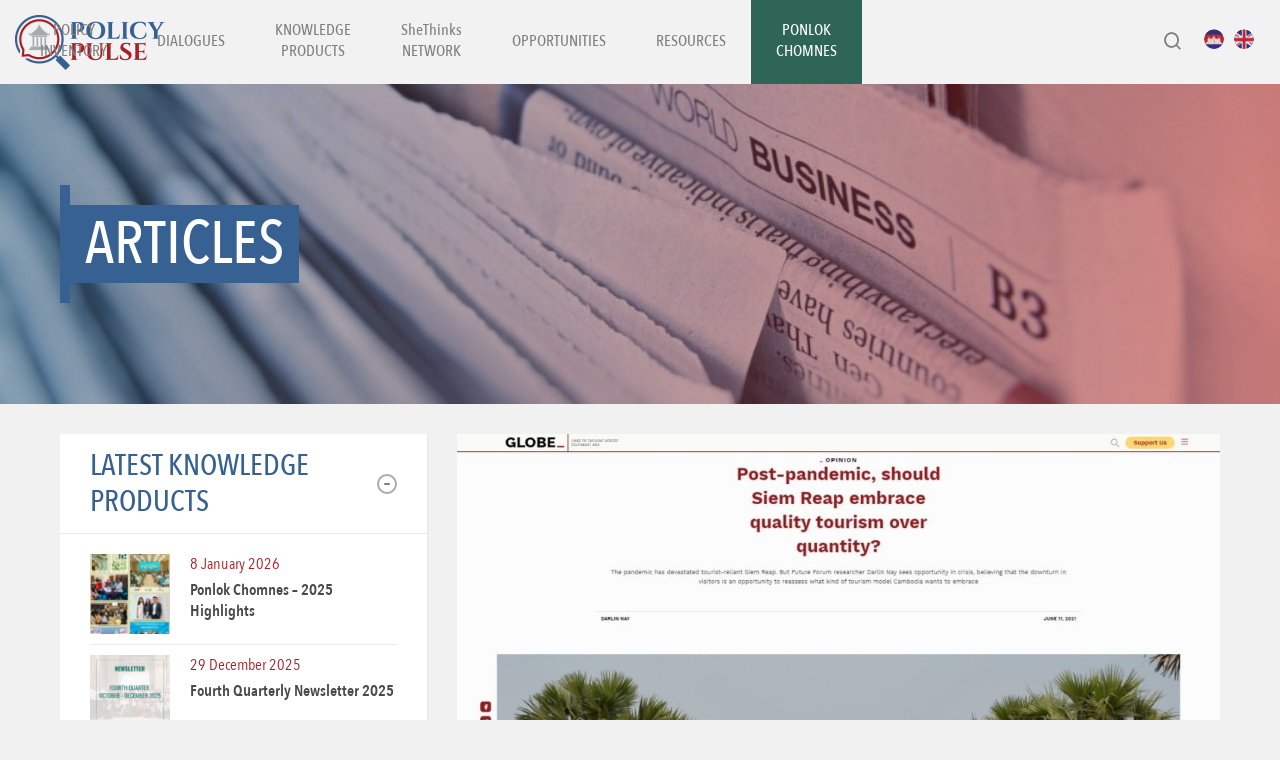

--- FILE ---
content_type: text/html; charset=UTF-8
request_url: https://policypulse.org/publications/articles/post-pandemic-should-siem-reap-embrace-quality-tourism-over-quantity/
body_size: 14155
content:
<!doctype html>
<html lang="en-US">
<head>
	<meta charset="UTF-8">
	<meta name="viewport" content="width=device-width, initial-scale=1, shrink-to-fit=no">
	<link rel="profile" href="https://gmpg.org/xfn/11">

	<meta name='robots' content='index, follow, max-image-preview:large, max-snippet:-1, max-video-preview:-1' />
	<style>img:is([sizes="auto" i], [sizes^="auto," i]) { contain-intrinsic-size: 3000px 1500px }</style>
	<link rel="alternate" hreflang="km" href="https://policypulse.org/kh/publications/%e1%9e%a2%e1%9e%8f%e1%9f%92%e1%9e%90%e1%9e%94%e1%9e%91/%e1%9e%93%e1%9f%85%e1%9e%80%e1%9f%92%e1%9e%9a%e1%9f%84%e1%9e%99%e1%9e%80%e1%9e%b6%e1%9e%9a%e1%9e%9a%e1%9e%b6%e1%9e%8f%e1%9e%8f%e1%9f%92%e1%9e%94%e1%9e%b6%e1%9e%8f%e1%9e%87%e1%9f%86%e1%9e%84%e1%9e%ba/" />
<link rel="alternate" hreflang="en" href="https://policypulse.org/publications/articles/post-pandemic-should-siem-reap-embrace-quality-tourism-over-quantity/" />
<link rel="alternate" hreflang="x-default" href="https://policypulse.org/publications/articles/post-pandemic-should-siem-reap-embrace-quality-tourism-over-quantity/" />

	<!-- This site is optimized with the Yoast SEO plugin v24.7 - https://yoast.com/wordpress/plugins/seo/ -->
	<title>Post-pandemic, should Siem Reap embrace quality tourism over quantity? | Policy Pulse</title>
	<link rel="canonical" href="https://policypulse.org/publications/articles/post-pandemic-should-siem-reap-embrace-quality-tourism-over-quantity/" />
	<meta property="og:locale" content="en_US" />
	<meta property="og:type" content="article" />
	<meta property="og:title" content="Post-pandemic, should Siem Reap embrace quality tourism over quantity? | Policy Pulse" />
	<meta property="og:description" content="Post-pandemic, should Siem Reap embrace quality tourism over quantity? &#8211; Op-ed article by Future Forum researcher Darlin Nay. “The pandemic has devastated tourist-reliant Siem Reap. But Future Forum researcher Darlin Nay sees opportunity in crisis, believing that the downturn in visitors is an opportunity to reassess what kind of tourism model Cambodia wants to embrace” [&hellip;]" />
	<meta property="og:url" content="https://policypulse.org/publications/articles/post-pandemic-should-siem-reap-embrace-quality-tourism-over-quantity/" />
	<meta property="og:site_name" content="Policy Pulse" />
	<meta property="og:image" content="https://policypulse.org/wp-content/uploads/2021/09/Post-pandemic-should-Siem-Reap-embrace-quality-tourism-over-quantity.jpg" />
	<meta property="og:image:width" content="1145" />
	<meta property="og:image:height" content="911" />
	<meta property="og:image:type" content="image/jpeg" />
	<meta name="twitter:card" content="summary_large_image" />
	<meta name="twitter:label1" content="Est. reading time" />
	<meta name="twitter:data1" content="1 minute" />
	<script type="application/ld+json" class="yoast-schema-graph">{"@context":"https://schema.org","@graph":[{"@type":"WebPage","@id":"https://policypulse.org/publications/articles/post-pandemic-should-siem-reap-embrace-quality-tourism-over-quantity/","url":"https://policypulse.org/publications/articles/post-pandemic-should-siem-reap-embrace-quality-tourism-over-quantity/","name":"Post-pandemic, should Siem Reap embrace quality tourism over quantity? | Policy Pulse","isPartOf":{"@id":"https://policypulse.org/#website"},"primaryImageOfPage":{"@id":"https://policypulse.org/publications/articles/post-pandemic-should-siem-reap-embrace-quality-tourism-over-quantity/#primaryimage"},"image":{"@id":"https://policypulse.org/publications/articles/post-pandemic-should-siem-reap-embrace-quality-tourism-over-quantity/#primaryimage"},"thumbnailUrl":"https://policypulse.org/wp-content/uploads/2021/09/Post-pandemic-should-Siem-Reap-embrace-quality-tourism-over-quantity.jpg","datePublished":"2021-09-13T10:42:39+00:00","breadcrumb":{"@id":"https://policypulse.org/publications/articles/post-pandemic-should-siem-reap-embrace-quality-tourism-over-quantity/#breadcrumb"},"inLanguage":"en-US","potentialAction":[{"@type":"ReadAction","target":["https://policypulse.org/publications/articles/post-pandemic-should-siem-reap-embrace-quality-tourism-over-quantity/"]}]},{"@type":"ImageObject","inLanguage":"en-US","@id":"https://policypulse.org/publications/articles/post-pandemic-should-siem-reap-embrace-quality-tourism-over-quantity/#primaryimage","url":"https://policypulse.org/wp-content/uploads/2021/09/Post-pandemic-should-Siem-Reap-embrace-quality-tourism-over-quantity.jpg","contentUrl":"https://policypulse.org/wp-content/uploads/2021/09/Post-pandemic-should-Siem-Reap-embrace-quality-tourism-over-quantity.jpg","width":1145,"height":911},{"@type":"BreadcrumbList","@id":"https://policypulse.org/publications/articles/post-pandemic-should-siem-reap-embrace-quality-tourism-over-quantity/#breadcrumb","itemListElement":[{"@type":"ListItem","position":1,"name":"Home","item":"https://policypulse.org/"},{"@type":"ListItem","position":2,"name":"Post-pandemic, should Siem Reap embrace quality tourism over quantity?"}]},{"@type":"WebSite","@id":"https://policypulse.org/#website","url":"https://policypulse.org/","name":"Policy Pulse","description":"Policy for everyone","publisher":{"@id":"https://policypulse.org/#organization"},"potentialAction":[{"@type":"SearchAction","target":{"@type":"EntryPoint","urlTemplate":"https://policypulse.org/?s={search_term_string}"},"query-input":{"@type":"PropertyValueSpecification","valueRequired":true,"valueName":"search_term_string"}}],"inLanguage":"en-US"},{"@type":"Organization","@id":"https://policypulse.org/#organization","name":"Policy Pulse","url":"https://policypulse.org/","logo":{"@type":"ImageObject","inLanguage":"en-US","@id":"https://policypulse.org/#/schema/logo/image/","url":"https://policypulse.org/wp-content/uploads/2019/07/logo-e1563940641104.png","contentUrl":"https://policypulse.org/wp-content/uploads/2019/07/logo-e1563940641104.png","width":300,"height":110,"caption":"Policy Pulse"},"image":{"@id":"https://policypulse.org/#/schema/logo/image/"}}]}</script>
	<!-- / Yoast SEO plugin. -->


<link rel='dns-prefetch' href='//code.jquery.com' />
<link rel='dns-prefetch' href='//cdnjs.cloudflare.com' />
<link rel='dns-prefetch' href='//stackpath.bootstrapcdn.com' />
<link rel='dns-prefetch' href='//cdn.jsdelivr.net' />
<link rel="alternate" type="application/rss+xml" title="Policy Pulse &raquo; Feed" href="https://policypulse.org/feed/" />

<style id='wp-emoji-styles-inline-css' type='text/css'>

	img.wp-smiley, img.emoji {
		display: inline !important;
		border: none !important;
		box-shadow: none !important;
		height: 1em !important;
		width: 1em !important;
		margin: 0 0.07em !important;
		vertical-align: -0.1em !important;
		background: none !important;
		padding: 0 !important;
	}
</style>
<link rel='stylesheet' id='wp-block-library-css' href='https://policypulse.org/wp-includes/css/dist/block-library/style.min.css?ver=6.7.4' type='text/css' media='all' />
<style id='classic-theme-styles-inline-css' type='text/css'>
/*! This file is auto-generated */
.wp-block-button__link{color:#fff;background-color:#32373c;border-radius:9999px;box-shadow:none;text-decoration:none;padding:calc(.667em + 2px) calc(1.333em + 2px);font-size:1.125em}.wp-block-file__button{background:#32373c;color:#fff;text-decoration:none}
</style>
<style id='global-styles-inline-css' type='text/css'>
:root{--wp--preset--aspect-ratio--square: 1;--wp--preset--aspect-ratio--4-3: 4/3;--wp--preset--aspect-ratio--3-4: 3/4;--wp--preset--aspect-ratio--3-2: 3/2;--wp--preset--aspect-ratio--2-3: 2/3;--wp--preset--aspect-ratio--16-9: 16/9;--wp--preset--aspect-ratio--9-16: 9/16;--wp--preset--color--black: #000000;--wp--preset--color--cyan-bluish-gray: #abb8c3;--wp--preset--color--white: #ffffff;--wp--preset--color--pale-pink: #f78da7;--wp--preset--color--vivid-red: #cf2e2e;--wp--preset--color--luminous-vivid-orange: #ff6900;--wp--preset--color--luminous-vivid-amber: #fcb900;--wp--preset--color--light-green-cyan: #7bdcb5;--wp--preset--color--vivid-green-cyan: #00d084;--wp--preset--color--pale-cyan-blue: #8ed1fc;--wp--preset--color--vivid-cyan-blue: #0693e3;--wp--preset--color--vivid-purple: #9b51e0;--wp--preset--gradient--vivid-cyan-blue-to-vivid-purple: linear-gradient(135deg,rgba(6,147,227,1) 0%,rgb(155,81,224) 100%);--wp--preset--gradient--light-green-cyan-to-vivid-green-cyan: linear-gradient(135deg,rgb(122,220,180) 0%,rgb(0,208,130) 100%);--wp--preset--gradient--luminous-vivid-amber-to-luminous-vivid-orange: linear-gradient(135deg,rgba(252,185,0,1) 0%,rgba(255,105,0,1) 100%);--wp--preset--gradient--luminous-vivid-orange-to-vivid-red: linear-gradient(135deg,rgba(255,105,0,1) 0%,rgb(207,46,46) 100%);--wp--preset--gradient--very-light-gray-to-cyan-bluish-gray: linear-gradient(135deg,rgb(238,238,238) 0%,rgb(169,184,195) 100%);--wp--preset--gradient--cool-to-warm-spectrum: linear-gradient(135deg,rgb(74,234,220) 0%,rgb(151,120,209) 20%,rgb(207,42,186) 40%,rgb(238,44,130) 60%,rgb(251,105,98) 80%,rgb(254,248,76) 100%);--wp--preset--gradient--blush-light-purple: linear-gradient(135deg,rgb(255,206,236) 0%,rgb(152,150,240) 100%);--wp--preset--gradient--blush-bordeaux: linear-gradient(135deg,rgb(254,205,165) 0%,rgb(254,45,45) 50%,rgb(107,0,62) 100%);--wp--preset--gradient--luminous-dusk: linear-gradient(135deg,rgb(255,203,112) 0%,rgb(199,81,192) 50%,rgb(65,88,208) 100%);--wp--preset--gradient--pale-ocean: linear-gradient(135deg,rgb(255,245,203) 0%,rgb(182,227,212) 50%,rgb(51,167,181) 100%);--wp--preset--gradient--electric-grass: linear-gradient(135deg,rgb(202,248,128) 0%,rgb(113,206,126) 100%);--wp--preset--gradient--midnight: linear-gradient(135deg,rgb(2,3,129) 0%,rgb(40,116,252) 100%);--wp--preset--font-size--small: 13px;--wp--preset--font-size--medium: 20px;--wp--preset--font-size--large: 36px;--wp--preset--font-size--x-large: 42px;--wp--preset--spacing--20: 0.44rem;--wp--preset--spacing--30: 0.67rem;--wp--preset--spacing--40: 1rem;--wp--preset--spacing--50: 1.5rem;--wp--preset--spacing--60: 2.25rem;--wp--preset--spacing--70: 3.38rem;--wp--preset--spacing--80: 5.06rem;--wp--preset--shadow--natural: 6px 6px 9px rgba(0, 0, 0, 0.2);--wp--preset--shadow--deep: 12px 12px 50px rgba(0, 0, 0, 0.4);--wp--preset--shadow--sharp: 6px 6px 0px rgba(0, 0, 0, 0.2);--wp--preset--shadow--outlined: 6px 6px 0px -3px rgba(255, 255, 255, 1), 6px 6px rgba(0, 0, 0, 1);--wp--preset--shadow--crisp: 6px 6px 0px rgba(0, 0, 0, 1);}:where(.is-layout-flex){gap: 0.5em;}:where(.is-layout-grid){gap: 0.5em;}body .is-layout-flex{display: flex;}.is-layout-flex{flex-wrap: wrap;align-items: center;}.is-layout-flex > :is(*, div){margin: 0;}body .is-layout-grid{display: grid;}.is-layout-grid > :is(*, div){margin: 0;}:where(.wp-block-columns.is-layout-flex){gap: 2em;}:where(.wp-block-columns.is-layout-grid){gap: 2em;}:where(.wp-block-post-template.is-layout-flex){gap: 1.25em;}:where(.wp-block-post-template.is-layout-grid){gap: 1.25em;}.has-black-color{color: var(--wp--preset--color--black) !important;}.has-cyan-bluish-gray-color{color: var(--wp--preset--color--cyan-bluish-gray) !important;}.has-white-color{color: var(--wp--preset--color--white) !important;}.has-pale-pink-color{color: var(--wp--preset--color--pale-pink) !important;}.has-vivid-red-color{color: var(--wp--preset--color--vivid-red) !important;}.has-luminous-vivid-orange-color{color: var(--wp--preset--color--luminous-vivid-orange) !important;}.has-luminous-vivid-amber-color{color: var(--wp--preset--color--luminous-vivid-amber) !important;}.has-light-green-cyan-color{color: var(--wp--preset--color--light-green-cyan) !important;}.has-vivid-green-cyan-color{color: var(--wp--preset--color--vivid-green-cyan) !important;}.has-pale-cyan-blue-color{color: var(--wp--preset--color--pale-cyan-blue) !important;}.has-vivid-cyan-blue-color{color: var(--wp--preset--color--vivid-cyan-blue) !important;}.has-vivid-purple-color{color: var(--wp--preset--color--vivid-purple) !important;}.has-black-background-color{background-color: var(--wp--preset--color--black) !important;}.has-cyan-bluish-gray-background-color{background-color: var(--wp--preset--color--cyan-bluish-gray) !important;}.has-white-background-color{background-color: var(--wp--preset--color--white) !important;}.has-pale-pink-background-color{background-color: var(--wp--preset--color--pale-pink) !important;}.has-vivid-red-background-color{background-color: var(--wp--preset--color--vivid-red) !important;}.has-luminous-vivid-orange-background-color{background-color: var(--wp--preset--color--luminous-vivid-orange) !important;}.has-luminous-vivid-amber-background-color{background-color: var(--wp--preset--color--luminous-vivid-amber) !important;}.has-light-green-cyan-background-color{background-color: var(--wp--preset--color--light-green-cyan) !important;}.has-vivid-green-cyan-background-color{background-color: var(--wp--preset--color--vivid-green-cyan) !important;}.has-pale-cyan-blue-background-color{background-color: var(--wp--preset--color--pale-cyan-blue) !important;}.has-vivid-cyan-blue-background-color{background-color: var(--wp--preset--color--vivid-cyan-blue) !important;}.has-vivid-purple-background-color{background-color: var(--wp--preset--color--vivid-purple) !important;}.has-black-border-color{border-color: var(--wp--preset--color--black) !important;}.has-cyan-bluish-gray-border-color{border-color: var(--wp--preset--color--cyan-bluish-gray) !important;}.has-white-border-color{border-color: var(--wp--preset--color--white) !important;}.has-pale-pink-border-color{border-color: var(--wp--preset--color--pale-pink) !important;}.has-vivid-red-border-color{border-color: var(--wp--preset--color--vivid-red) !important;}.has-luminous-vivid-orange-border-color{border-color: var(--wp--preset--color--luminous-vivid-orange) !important;}.has-luminous-vivid-amber-border-color{border-color: var(--wp--preset--color--luminous-vivid-amber) !important;}.has-light-green-cyan-border-color{border-color: var(--wp--preset--color--light-green-cyan) !important;}.has-vivid-green-cyan-border-color{border-color: var(--wp--preset--color--vivid-green-cyan) !important;}.has-pale-cyan-blue-border-color{border-color: var(--wp--preset--color--pale-cyan-blue) !important;}.has-vivid-cyan-blue-border-color{border-color: var(--wp--preset--color--vivid-cyan-blue) !important;}.has-vivid-purple-border-color{border-color: var(--wp--preset--color--vivid-purple) !important;}.has-vivid-cyan-blue-to-vivid-purple-gradient-background{background: var(--wp--preset--gradient--vivid-cyan-blue-to-vivid-purple) !important;}.has-light-green-cyan-to-vivid-green-cyan-gradient-background{background: var(--wp--preset--gradient--light-green-cyan-to-vivid-green-cyan) !important;}.has-luminous-vivid-amber-to-luminous-vivid-orange-gradient-background{background: var(--wp--preset--gradient--luminous-vivid-amber-to-luminous-vivid-orange) !important;}.has-luminous-vivid-orange-to-vivid-red-gradient-background{background: var(--wp--preset--gradient--luminous-vivid-orange-to-vivid-red) !important;}.has-very-light-gray-to-cyan-bluish-gray-gradient-background{background: var(--wp--preset--gradient--very-light-gray-to-cyan-bluish-gray) !important;}.has-cool-to-warm-spectrum-gradient-background{background: var(--wp--preset--gradient--cool-to-warm-spectrum) !important;}.has-blush-light-purple-gradient-background{background: var(--wp--preset--gradient--blush-light-purple) !important;}.has-blush-bordeaux-gradient-background{background: var(--wp--preset--gradient--blush-bordeaux) !important;}.has-luminous-dusk-gradient-background{background: var(--wp--preset--gradient--luminous-dusk) !important;}.has-pale-ocean-gradient-background{background: var(--wp--preset--gradient--pale-ocean) !important;}.has-electric-grass-gradient-background{background: var(--wp--preset--gradient--electric-grass) !important;}.has-midnight-gradient-background{background: var(--wp--preset--gradient--midnight) !important;}.has-small-font-size{font-size: var(--wp--preset--font-size--small) !important;}.has-medium-font-size{font-size: var(--wp--preset--font-size--medium) !important;}.has-large-font-size{font-size: var(--wp--preset--font-size--large) !important;}.has-x-large-font-size{font-size: var(--wp--preset--font-size--x-large) !important;}
:where(.wp-block-post-template.is-layout-flex){gap: 1.25em;}:where(.wp-block-post-template.is-layout-grid){gap: 1.25em;}
:where(.wp-block-columns.is-layout-flex){gap: 2em;}:where(.wp-block-columns.is-layout-grid){gap: 2em;}
:root :where(.wp-block-pullquote){font-size: 1.5em;line-height: 1.6;}
</style>
<link data-minify="1" rel='stylesheet' id='moderation-tools-bbpress-css' href='https://policypulse.org/wp-content/cache/min/1/wp-content/plugins/moderation-tools-for-bbpress/css/front.css?ver=1767599348' type='text/css' media='all' />
<link data-minify="1" rel='stylesheet' id='ppress-frontend-css' href='https://policypulse.org/wp-content/cache/min/1/wp-content/plugins/wp-user-avatar/assets/css/frontend.min.css?ver=1767599348' type='text/css' media='all' />
<link rel='stylesheet' id='ppress-flatpickr-css' href='https://policypulse.org/wp-content/plugins/wp-user-avatar/assets/flatpickr/flatpickr.min.css?ver=4.15.22' type='text/css' media='all' />
<link rel='stylesheet' id='ppress-select2-css' href='https://policypulse.org/wp-content/plugins/wp-user-avatar/assets/select2/select2.min.css?ver=6.7.4' type='text/css' media='all' />
<link rel='stylesheet' id='wpml-legacy-horizontal-list-0-css' href='https://policypulse.org/wp-content/plugins/sitepress-multilingual-cms/templates/language-switchers/legacy-list-horizontal/style.min.css?ver=1' type='text/css' media='all' />
<style id='wpml-legacy-horizontal-list-0-inline-css' type='text/css'>
.wpml-ls-menu-item .wpml-ls-flag{ width:30px; height:30; }
</style>
<link data-minify="1" rel='stylesheet' id='policy_pulse-remixicon-css' href='https://policypulse.org/wp-content/cache/min/1/npm/remixicon@3.5.0/fonts/remixicon.css?ver=1767599349' type='text/css' media='all' />
<link rel='stylesheet' id='policy_pulse-bootstrap4-css' href='//stackpath.bootstrapcdn.com/bootstrap/4.3.1/css/bootstrap.min.css?ver=20190722' type='text/css' media='all' integrity="sha384-ggOyR0iXCbMQv3Xipma34MD+dH/1fQ784/j6cY/iJTQUOhcWr7x9JvoRxT2MZw1T" crossorigin="anonymous" />
<link rel='stylesheet' id='policy_pulse-owlcarousel2-css' href='https://policypulse.org/wp-content/themes/policy_pulse/js/owlcarousel2/assets/owl.carousel.min.css?ver=20190722' type='text/css' media='all' />
<link data-minify="1" rel='stylesheet' id='policy_pulse-fancybox3-css' href='https://policypulse.org/wp-content/cache/min/1/gh/fancyapps/fancybox@3.5.7/dist/jquery.fancybox.min.css?ver=1767599349' type='text/css' media='all' />
<link data-minify="1" rel='stylesheet' id='policy_pulse_select2-css' href='https://policypulse.org/wp-content/cache/min/1/ajax/libs/select2/4.0.0/css/select2.min.css?ver=1767599349' type='text/css' media='all' />
<link data-minify="1" rel='stylesheet' id='policy_pulse-style-css' href='https://policypulse.org/wp-content/cache/min/1/wp-content/themes/policy_pulse/style.css?ver=1767599350' type='text/css' media='all' />



<link rel="https://api.w.org/" href="https://policypulse.org/wp-json/" /><link rel="alternate" title="JSON" type="application/json" href="https://policypulse.org/wp-json/wp/v2/ppulse_publications/5039" /><link rel="EditURI" type="application/rsd+xml" title="RSD" href="https://policypulse.org/xmlrpc.php?rsd" />
<meta name="generator" content="WordPress 6.7.4" />
<link rel='shortlink' href='https://policypulse.org/?p=5039' />
<link rel="alternate" title="oEmbed (JSON)" type="application/json+oembed" href="https://policypulse.org/wp-json/oembed/1.0/embed?url=https%3A%2F%2Fpolicypulse.org%2Fpublications%2Farticles%2Fpost-pandemic-should-siem-reap-embrace-quality-tourism-over-quantity%2F" />
<link rel="alternate" title="oEmbed (XML)" type="text/xml+oembed" href="https://policypulse.org/wp-json/oembed/1.0/embed?url=https%3A%2F%2Fpolicypulse.org%2Fpublications%2Farticles%2Fpost-pandemic-should-siem-reap-embrace-quality-tourism-over-quantity%2F&#038;format=xml" />
<meta name="generator" content="WPML ver:4.7.2 stt:1,65;" />
		
				<style>
			.no-js img.lazyload {
				display: none;
			}

			figure.wp-block-image img.lazyloading {
				min-width: 150px;
			}

						.lazyload, .lazyloading {
				opacity: 0;
			}

			.lazyloaded {
				opacity: 1;
				transition: opacity 400ms;
				transition-delay: 0ms;
			}

					</style>
		<link rel="icon" href="https://policypulse.org/wp-content/uploads/2019/07/cropped-logo-policy-pulse-32x32.png" sizes="32x32" />
<link rel="icon" href="https://policypulse.org/wp-content/uploads/2019/07/cropped-logo-policy-pulse-192x192.png" sizes="192x192" />
<link rel="apple-touch-icon" href="https://policypulse.org/wp-content/uploads/2019/07/cropped-logo-policy-pulse-180x180.png" />
<meta name="msapplication-TileImage" content="https://policypulse.org/wp-content/uploads/2019/07/cropped-logo-policy-pulse-270x270.png" />
<style type="text/css">div.nsl-container[data-align="left"] {
    text-align: left;
}

div.nsl-container[data-align="center"] {
    text-align: center;
}

div.nsl-container[data-align="right"] {
    text-align: right;
}


div.nsl-container div.nsl-container-buttons a[data-plugin="nsl"] {
    text-decoration: none;
    box-shadow: none;
    border: 0;
}

div.nsl-container .nsl-container-buttons {
    display: flex;
    padding: 5px 0;
}

div.nsl-container.nsl-container-block .nsl-container-buttons {
    display: inline-grid;
    grid-template-columns: minmax(145px, auto);
}

div.nsl-container-block-fullwidth .nsl-container-buttons {
    flex-flow: column;
    align-items: center;
}

div.nsl-container-block-fullwidth .nsl-container-buttons a,
div.nsl-container-block .nsl-container-buttons a {
    flex: 1 1 auto;
    display: block;
    margin: 5px 0;
    width: 100%;
}

div.nsl-container-inline {
    margin: -5px;
    text-align: left;
}

div.nsl-container-inline .nsl-container-buttons {
    justify-content: center;
    flex-wrap: wrap;
}

div.nsl-container-inline .nsl-container-buttons a {
    margin: 5px;
    display: inline-block;
}

div.nsl-container-grid .nsl-container-buttons {
    flex-flow: row;
    align-items: center;
    flex-wrap: wrap;
}

div.nsl-container-grid .nsl-container-buttons a {
    flex: 1 1 auto;
    display: block;
    margin: 5px;
    max-width: 280px;
    width: 100%;
}

@media only screen and (min-width: 650px) {
    div.nsl-container-grid .nsl-container-buttons a {
        width: auto;
    }
}

div.nsl-container .nsl-button {
    cursor: pointer;
    vertical-align: top;
    border-radius: 4px;
}

div.nsl-container .nsl-button-default {
    color: #fff;
    display: flex;
}

div.nsl-container .nsl-button-icon {
    display: inline-block;
}

div.nsl-container .nsl-button-svg-container {
    flex: 0 0 auto;
    padding: 8px;
    display: flex;
    align-items: center;
}

div.nsl-container svg {
    height: 24px;
    width: 24px;
    vertical-align: top;
}

div.nsl-container .nsl-button-default div.nsl-button-label-container {
    margin: 0 24px 0 12px;
    padding: 10px 0;
    font-family: Helvetica, Arial, sans-serif;
    font-size: 16px;
    line-height: 20px;
    letter-spacing: .25px;
    overflow: hidden;
    text-align: center;
    text-overflow: clip;
    white-space: nowrap;
    flex: 1 1 auto;
    -webkit-font-smoothing: antialiased;
    -moz-osx-font-smoothing: grayscale;
    text-transform: none;
    display: inline-block;
}

div.nsl-container .nsl-button-google[data-skin="dark"] .nsl-button-svg-container {
    margin: 1px;
    padding: 7px;
    border-radius: 3px;
    background: #fff;
}

div.nsl-container .nsl-button-google[data-skin="light"] {
    border-radius: 1px;
    box-shadow: 0 1px 5px 0 rgba(0, 0, 0, .25);
    color: RGBA(0, 0, 0, 0.54);
}

div.nsl-container .nsl-button-apple .nsl-button-svg-container {
    padding: 0 6px;
}

div.nsl-container .nsl-button-apple .nsl-button-svg-container svg {
    height: 40px;
    width: auto;
}

div.nsl-container .nsl-button-apple[data-skin="light"] {
    color: #000;
    box-shadow: 0 0 0 1px #000;
}

div.nsl-container .nsl-button-facebook[data-skin="white"] {
    color: #000;
    box-shadow: inset 0 0 0 1px #000;
}

div.nsl-container .nsl-button-facebook[data-skin="light"] {
    color: #1877F2;
    box-shadow: inset 0 0 0 1px #1877F2;
}

div.nsl-container .nsl-button-spotify[data-skin="white"] {
    color: #191414;
    box-shadow: inset 0 0 0 1px #191414;
}

div.nsl-container .nsl-button-apple div.nsl-button-label-container {
    font-size: 17px;
    font-family: -apple-system, BlinkMacSystemFont, "Segoe UI", Roboto, Helvetica, Arial, sans-serif, "Apple Color Emoji", "Segoe UI Emoji", "Segoe UI Symbol";
}

div.nsl-container .nsl-button-slack div.nsl-button-label-container {
    font-size: 17px;
    font-family: -apple-system, BlinkMacSystemFont, "Segoe UI", Roboto, Helvetica, Arial, sans-serif, "Apple Color Emoji", "Segoe UI Emoji", "Segoe UI Symbol";
}

div.nsl-container .nsl-button-slack[data-skin="light"] {
    color: #000000;
    box-shadow: inset 0 0 0 1px #DDDDDD;
}

div.nsl-container .nsl-button-tiktok[data-skin="light"] {
    color: #161823;
    box-shadow: 0 0 0 1px rgba(22, 24, 35, 0.12);
}


div.nsl-container .nsl-button-kakao {
    color: rgba(0, 0, 0, 0.85);
}

.nsl-clear {
    clear: both;
}

.nsl-container {
    clear: both;
}

.nsl-disabled-provider .nsl-button {
    filter: grayscale(1);
    opacity: 0.8;
}

/*Button align start*/

div.nsl-container-inline[data-align="left"] .nsl-container-buttons {
    justify-content: flex-start;
}

div.nsl-container-inline[data-align="center"] .nsl-container-buttons {
    justify-content: center;
}

div.nsl-container-inline[data-align="right"] .nsl-container-buttons {
    justify-content: flex-end;
}


div.nsl-container-grid[data-align="left"] .nsl-container-buttons {
    justify-content: flex-start;
}

div.nsl-container-grid[data-align="center"] .nsl-container-buttons {
    justify-content: center;
}

div.nsl-container-grid[data-align="right"] .nsl-container-buttons {
    justify-content: flex-end;
}

div.nsl-container-grid[data-align="space-around"] .nsl-container-buttons {
    justify-content: space-around;
}

div.nsl-container-grid[data-align="space-between"] .nsl-container-buttons {
    justify-content: space-between;
}

/* Button align end*/

/* Redirect */

#nsl-redirect-overlay {
    display: flex;
    flex-direction: column;
    justify-content: center;
    align-items: center;
    position: fixed;
    z-index: 1000000;
    left: 0;
    top: 0;
    width: 100%;
    height: 100%;
    backdrop-filter: blur(1px);
    background-color: RGBA(0, 0, 0, .32);;
}

#nsl-redirect-overlay-container {
    display: flex;
    flex-direction: column;
    justify-content: center;
    align-items: center;
    background-color: white;
    padding: 30px;
    border-radius: 10px;
}

#nsl-redirect-overlay-spinner {
    content: '';
    display: block;
    margin: 20px;
    border: 9px solid RGBA(0, 0, 0, .6);
    border-top: 9px solid #fff;
    border-radius: 50%;
    box-shadow: inset 0 0 0 1px RGBA(0, 0, 0, .6), 0 0 0 1px RGBA(0, 0, 0, .6);
    width: 40px;
    height: 40px;
    animation: nsl-loader-spin 2s linear infinite;
}

@keyframes nsl-loader-spin {
    0% {
        transform: rotate(0deg)
    }
    to {
        transform: rotate(360deg)
    }
}

#nsl-redirect-overlay-title {
    font-family: -apple-system, BlinkMacSystemFont, "Segoe UI", Roboto, Oxygen-Sans, Ubuntu, Cantarell, "Helvetica Neue", sans-serif;
    font-size: 18px;
    font-weight: bold;
    color: #3C434A;
}

#nsl-redirect-overlay-text {
    font-family: -apple-system, BlinkMacSystemFont, "Segoe UI", Roboto, Oxygen-Sans, Ubuntu, Cantarell, "Helvetica Neue", sans-serif;
    text-align: center;
    font-size: 14px;
    color: #3C434A;
}

/* Redirect END*/</style><style type="text/css">/* Notice fallback */
#nsl-notices-fallback {
    position: fixed;
    right: 10px;
    top: 10px;
    z-index: 10000;
}

.admin-bar #nsl-notices-fallback {
    top: 42px;
}

#nsl-notices-fallback > div {
    position: relative;
    background: #fff;
    border-left: 4px solid #fff;
    box-shadow: 0 1px 1px 0 rgba(0, 0, 0, .1);
    margin: 5px 15px 2px;
    padding: 1px 20px;
}

#nsl-notices-fallback > div.error {
    display: block;
    border-left-color: #dc3232;
}

#nsl-notices-fallback > div.updated {
    display: block;
    border-left-color: #46b450;
}

#nsl-notices-fallback p {
    margin: .5em 0;
    padding: 2px;
}

#nsl-notices-fallback > div:after {
    position: absolute;
    right: 5px;
    top: 5px;
    content: '\00d7';
    display: block;
    height: 16px;
    width: 16px;
    line-height: 16px;
    text-align: center;
    font-size: 20px;
    cursor: pointer;
}</style>	
    <!-- Google tag (gtag.js) -->
    <script async src="https://www.googletagmanager.com/gtag/js?id=G-HWHY1HYR7Y"></script>
    <script>
      window.dataLayer = window.dataLayer || [];
      function gtag(){dataLayer.push(arguments);}
      gtag('js', new Date());
    
      gtag('config', 'G-HWHY1HYR7Y');
    </script>

<meta name="generator" content="WP Rocket 3.18.3" data-wpr-features="wpr_minify_concatenate_js wpr_minify_css wpr_desktop" /></head>

<body class="ppulse_publications-template-default single single-ppulse_publications postid-5039 wp-custom-logo no-sidebar">
<a href="#site-content" class="skip-link">Skip to main content</a>

<div data-rocket-location-hash="69a878871b513205507c1f16cf2c8ba5" class="site-wrapper">

	<header data-rocket-location-hash="6f593a01566e09a96859d5398d1e0781" id="header" class="site-header" role="banner">
		<div data-rocket-location-hash="fe0ce8c8f8fc8e7f23ee593b99868c0f" class="container-fluid">

			<div class="row">
				<div class="col-12 block-content">
					<div id="site-branding" class="site-branding">
						<a href="https://policypulse.org/" class="custom-logo-link" rel="home"><img width="300" height="110" data-src="https://policypulse.org/wp-content/uploads/2019/07/logo-e1563940641104.png" class="custom-logo lazyload" alt="Policy Pulse" decoding="async" data-srcset="https://policypulse.org/wp-content/uploads/2019/07/logo-e1563940641104.png 300w, https://policypulse.org/wp-content/uploads/2019/07/logo-e1563940641104-230x84.png 230w" data-sizes="(max-width: 300px) 85vw, 300px" src="[data-uri]" style="--smush-placeholder-width: 300px; --smush-placeholder-aspect-ratio: 300/110;" /></a>					</div><!-- .site-branding -->
				
					<div id="language-switcher" class="language-switcher">
						<div class="search-form">
  <i class="ri-search-line search-icon"></i>
  <form role="search" method="get" class="search-data" action="https://policypulse.org/">
    <label class="screen-reader-text" for="search-field">Search for:</label>
    <input type="search" class="search-field" id="search-field" placeholder="Keyword" value="" name="s" title="Search for:" />

    <button type="submit" id="searchsubmit" aria-labelledby="searchSubmitButton">
      <span class="icon"><i class="ri-search-line"></i></span>
    </button>
    <span id="searchSubmitButton" class="screen-reader-text">Search submit button</span>
  </form>
</div>

<style>
  .search-data {
    background: #D0D2D3;
    position: absolute;
    top: 55px;
    right: 0;
    width: 326px;
    height: 68px;
    line-height: 60px;
    display: none;
    padding-inline: 0.9rem;
    padding-top: 0.2rem;
  }

  .search-data:before {
    content: "";
    position: absolute;
    top: -32px;
    right: 13px;

  }

  .search-data input[type="text"] {
    width: 200px;
    padding: 5px 10px;
    margin-left: 23px;
    outline: none;
  }

  .search-data .search-field {
    height: 36px;
    width: 247px;
    border: none;
    outline: none;
    color: gray;

  }

  #searchsubmit .ri-search-line {
    color: #ffffff;
  }

  #searchsubmit {
    background: #A21E23;
    padding-block: 0.5rem;
    padding-inline: 0.6rem;
    border: none;
    margin-left: 0.5rem;
  }

  #searchsubmit:focus {
    outline: none;
  }

  .block-content #language-switcher {
    display: flex;
    gap: 1rem;
    align-items: center;
    color: gray;
  }
</style>						
<div class="wpml-ls-statics-shortcode_actions wpml-ls wpml-ls-legacy-list-horizontal">
	<ul><li class="wpml-ls-slot-shortcode_actions wpml-ls-item wpml-ls-item-kh wpml-ls-first-item wpml-ls-item-legacy-list-horizontal">
				<a href="https://policypulse.org/kh/publications/%e1%9e%a2%e1%9e%8f%e1%9f%92%e1%9e%90%e1%9e%94%e1%9e%91/%e1%9e%93%e1%9f%85%e1%9e%80%e1%9f%92%e1%9e%9a%e1%9f%84%e1%9e%99%e1%9e%80%e1%9e%b6%e1%9e%9a%e1%9e%9a%e1%9e%b6%e1%9e%8f%e1%9e%8f%e1%9f%92%e1%9e%94%e1%9e%b6%e1%9e%8f%e1%9e%87%e1%9f%86%e1%9e%84%e1%9e%ba/" class="wpml-ls-link">
                                                        <img
            class="wpml-ls-flag lazyload"
            data-src="https://policypulse.org/wp-content/uploads/flags/KH_button2.png"
            alt="Khmer"
            width=18
            height=12
 src="[data-uri]" style="--smush-placeholder-width: 80px; --smush-placeholder-aspect-ratio: 80/81;" /></a>
			</li><li class="wpml-ls-slot-shortcode_actions wpml-ls-item wpml-ls-item-en wpml-ls-current-language wpml-ls-last-item wpml-ls-item-legacy-list-horizontal">
				<a href="https://policypulse.org/publications/articles/post-pandemic-should-siem-reap-embrace-quality-tourism-over-quantity/" class="wpml-ls-link">
                                                        <img
            class="wpml-ls-flag lazyload"
            data-src="https://policypulse.org/wp-content/uploads/flags/ENG_button2.png"
            alt="English"
            width=18
            height=12
 src="[data-uri]" style="--smush-placeholder-width: 80px; --smush-placeholder-aspect-ratio: 80/81;" /></a>
			</li></ul>
</div>
					</div>

					<nav id="site-navigation" class="main-navigation" role="navigation">
						<button class="menu-toggle d-lg-none" aria-controls="primary-menu" aria-expanded="false" id="mobile-menu">
							<span class="hamburger"><span></span></span>
							<span class="text">Menu</span>
						</button>
						
						<ul id="menu-primary-menu" class="main-menu"><li id="menu-item-38" class="menu-item menu-item-type-post_type menu-item-object-page menu-item-has-children menu-item-38"><a href="https://policypulse.org/policy-inventory/" aria-haspopup="true" aria-expanded="false">Policy<br> inventory</a>
<ul class="sub-menu">
	<li id="menu-item-1739" class="menu-item menu-item-type-post_type menu-item-object-page menu-item-1739"><a href="https://policypulse.org/covid19/">COVID-19</a></li>
</ul>
</li>
<li id="menu-item-8430" class="menu-item menu-item-type-post_type menu-item-object-page menu-item-has-children menu-item-8430"><a href="https://policypulse.org/dialogues/" aria-haspopup="true" aria-expanded="false">Dialogues</a>
<ul class="sub-menu">
	<li id="menu-item-8361" class="menu-item menu-item-type-custom menu-item-object-custom menu-item-8361"><a href="/dialogues/#events-networking-events">Networking Events</a></li>
	<li id="menu-item-8362" class="menu-item menu-item-type-custom menu-item-object-custom menu-item-8362"><a href="/dialogues/#events-policy-forums">Policy Forums</a></li>
	<li id="menu-item-8363" class="menu-item menu-item-type-custom menu-item-object-custom menu-item-8363"><a href="/dialogues/#events-policy-talks">Policy Talks</a></li>
	<li id="menu-item-8364" class="menu-item menu-item-type-custom menu-item-object-custom menu-item-8364"><a href="/dialogues/#events-sharing-sessions">Sharing Sessions</a></li>
</ul>
</li>
<li id="menu-item-8431" class="menu-item menu-item-type-post_type menu-item-object-page menu-item-has-children menu-item-8431"><a href="https://policypulse.org/knowledge-products/" aria-haspopup="true" aria-expanded="false">Knowledge <br>products</a>
<ul class="sub-menu">
	<li id="menu-item-44" class="menu-item menu-item-type-custom menu-item-object-custom menu-item-44"><a href="/knowledge-products/#section-publication-article">Articles</a></li>
	<li id="menu-item-8367" class="menu-item menu-item-type-custom menu-item-object-custom menu-item-8367"><a href="/knowledge-products/#section-publication-blog">Blogs</a></li>
	<li id="menu-item-8368" class="menu-item menu-item-type-custom menu-item-object-custom menu-item-8368"><a href="/knowledge-products/#section-publication-infographics">Infographics</a></li>
	<li id="menu-item-12928" class="menu-item menu-item-type-custom menu-item-object-custom menu-item-12928"><a href="/knowledge-products/#section-publication-knowledge-briefs">Knowledge Briefs</a></li>
	<li id="menu-item-8743" class="menu-item menu-item-type-custom menu-item-object-custom menu-item-8743"><a href="/knowledge-products/#section-publication-multimedia">Multimedia</a></li>
	<li id="menu-item-8369" class="menu-item menu-item-type-custom menu-item-object-custom menu-item-8369"><a href="/knowledge-products/#section-publication-policy-briefs">Policy Briefs</a></li>
</ul>
</li>
<li id="menu-item-6052" class="menu-item menu-item-type-post_type menu-item-object-page menu-item-has-children menu-item-6052"><a href="https://policypulse.org/ponlok-chomnes/shethinks-network/" aria-haspopup="true" aria-expanded="false">SheThinks <br>NETWORK</a>
<ul class="sub-menu">
	<li id="menu-item-8370" class="menu-item menu-item-type-custom menu-item-object-custom menu-item-8370"><a href="/ponlok-chomnes/shethinks-network/#activities">Activities</a></li>
	<li id="menu-item-8371" class="menu-item menu-item-type-custom menu-item-object-custom menu-item-8371"><a href="/ponlok-chomnes/shethinks-network/#members">Members</a></li>
	<li id="menu-item-8372" class="menu-item menu-item-type-custom menu-item-object-custom menu-item-8372"><a href="/ponlok-chomnes/shethinks-network/#news">News</a></li>
</ul>
</li>
<li id="menu-item-8440" class="menu-item menu-item-type-post_type menu-item-object-page menu-item-has-children menu-item-8440"><a href="https://policypulse.org/opportunities/" aria-haspopup="true" aria-expanded="false">Opportunities</a>
<ul class="sub-menu">
	<li id="menu-item-8374" class="menu-item menu-item-type-custom menu-item-object-custom menu-item-8374"><a href="/opportunities/#events-expressions-of-interest">Expressions of Interest</a></li>
	<li id="menu-item-8375" class="menu-item menu-item-type-custom menu-item-object-custom menu-item-8375"><a href="/opportunities/#events-internships-and-volunteers">Internships and Volunteers</a></li>
	<li id="menu-item-424" class="menu-item menu-item-type-custom menu-item-object-custom menu-item-424"><a href="/opportunities/#events-announcements">News and Announcements</a></li>
	<li id="menu-item-8376" class="menu-item menu-item-type-custom menu-item-object-custom menu-item-8376"><a href="/opportunities/#section-upcoming-events">Upcoming Events</a></li>
</ul>
</li>
<li id="menu-item-8446" class="menu-item menu-item-type-post_type menu-item-object-page menu-item-has-children menu-item-8446"><a href="https://policypulse.org/resources/" aria-haspopup="true" aria-expanded="false">Resources</a>
<ul class="sub-menu">
	<li id="menu-item-8742" class="menu-item menu-item-type-custom menu-item-object-custom menu-item-8742"><a href="/resources/#section-publication-cks">Cambodia knowledge sector</a></li>
	<li id="menu-item-43" class="menu-item menu-item-type-custom menu-item-object-custom menu-item-43"><a href="/resources/#section-publication-newsletter">Newsletters</a></li>
	<li id="menu-item-8744" class="menu-item menu-item-type-custom menu-item-object-custom menu-item-8744"><a href="/resources/#section-publication-references">References</a></li>
</ul>
</li>
<li id="menu-item-50" class="menu-green menu-item menu-item-type-post_type menu-item-object-page menu-item-has-children menu-item-50"><a href="https://policypulse.org/ponlok-chomnes/" aria-haspopup="true" aria-expanded="false">Ponlok <br>chomnes</a>
<ul class="sub-menu">
	<li id="menu-item-8478" class="menu-item menu-item-type-post_type menu-item-object-page menu-item-8478"><a href="https://policypulse.org/ponlok-chomnes/">About us</a></li>
	<li id="menu-item-8477" class="menu-item menu-item-type-post_type menu-item-object-page menu-item-8477"><a href="https://policypulse.org/ponlok-chomnes/our-approaches/">Our Approaches</a></li>
	<li id="menu-item-351" class="menu-item menu-item-type-post_type menu-item-object-page menu-item-351"><a href="https://policypulse.org/ponlok-chomnes/our-partners/">Our Partners</a></li>
	<li id="menu-item-8487" class="menu-item menu-item-type-post_type menu-item-object-page menu-item-8487"><a href="https://policypulse.org/ponlok-chomnes/ponlok-chomnes-achievements/">Ponlok Chomnes Achievements</a></li>
</ul>
</li>
</ul>					</nav><!-- #site-navigation -->
				</div>
			</div>
			
		</div>

	</header><!-- #header -->

	<main data-rocket-location-hash="ace5ae5692c04d3d389a324dea38904e" id="site-content" class="site-content" role="main">

	<div data-rocket-location-hash="1738e4d15e524e7d1eb9180f1a1dd512" id="section-page-banner" class="small-banner">
    
    
            <img data-src="https://policypulse.org/wp-content/uploads/2019/08/policy-pulse-publications-2.jpg" class="bg-image lazyload" alt="" data-srcset="https://policypulse.org/wp-content/uploads/2019/08/policy-pulse-publications-2.jpg 1920w, https://policypulse.org/wp-content/uploads/2019/08/policy-pulse-publications-2-300x78.jpg 300w, https://policypulse.org/wp-content/uploads/2019/08/policy-pulse-publications-2-768x200.jpg 768w, https://policypulse.org/wp-content/uploads/2019/08/policy-pulse-publications-2-1024x267.jpg 1024w" data-sizes="(max-width: 709px) 85vw, (max-width: 909px) 67vw, (max-width: 1362px) 62vw, 840px" src="[data-uri]" style="--smush-placeholder-width: 1920px; --smush-placeholder-aspect-ratio: 1920/500;">
    
    <div class="container banner-content">
        <div class="row">
            <div class="col-12 text-left">
                <h1>Articles</h1>
            </div>
        </div>
    </div>

    <span class="pp-overlay"></span>
</div>
	<div data-rocket-location-hash="796e0397476f7170d3e3ba7211a1ec3e" id="primary" class="content-area container">
		
					<div id="site-breadcrumb" class="d-none">
				<p class="breadcrumbs">
					<!-- Breadcrumb NavXT 7.4.1 -->
<span property="itemListElement" typeof="ListItem"><a property="item" typeof="WebPage" title="Go to Policy Pulse." href="https://policypulse.org" class="home" ><span property="name">Policy Pulse</span></a><meta property="position" content="1"></span> &gt; <span class="post post-ppulse_publications current-item">Post-pandemic, should Siem Reap embrace quality tourism over quantity?</span>				</p>
			</div><!-- #site-breadcrumb -->
		
		
			<div class="row">

				<div class="col-md-12 mt-md-3 mt-lg-0 col-lg-4 publications-sidebar">
					
    <div class="sb-box sb-box-latest-knowledge-products">
        <h3 class="sb-title">
            Latest knowledge products            <span class="minus-circle"></span>
        </h3>

        <div class="sb-content">
                            <div class="sb-small-item">
                    <div class="thumb">
                        <img data-src="https://policypulse.org/wp-content/uploads/2026/01/Ponlok-Chomnes-II-2025-Highlights-82x82.png" data-srcset="https://policypulse.org/wp-content/uploads/2026/01/Ponlok-Chomnes-II-2025-Highlights-164x164.png 2x" alt="Ponlok Chomnes – 2025 Highlights" src="[data-uri]" class="lazyload" style="--smush-placeholder-width: 82px; --smush-placeholder-aspect-ratio: 82/82;">                    </div>
                    <div class="item-body">
                        <span class="published-date">8 January 2026</span>
                        <a href="https://policypulse.org/publications/multimedia/ponlok-chomnes-2025-highlights/" class="title">Ponlok Chomnes – 2025 Highlights</a>
                    </div>
                </div>
                            <div class="sb-small-item">
                    <div class="thumb">
                        <img data-src="https://policypulse.org/wp-content/uploads/2025/12/Newsletter-cover-on-website-82x82.png" data-srcset="https://policypulse.org/wp-content/uploads/2025/12/Newsletter-cover-on-website-164x164.png 2x" alt="Fourth Quarterly Newsletter 2025" src="[data-uri]" class="lazyload" style="--smush-placeholder-width: 82px; --smush-placeholder-aspect-ratio: 82/82;">                    </div>
                    <div class="item-body">
                        <span class="published-date">29 December 2025</span>
                        <a href="https://policypulse.org/publications/newsletters/fourth-quarterly-newsletter-2024-2/" class="title">Fourth Quarterly Newsletter 2025</a>
                    </div>
                </div>
                            <div class="sb-small-item">
                    <div class="thumb">
                        <img data-src="https://policypulse.org/wp-content/uploads/2025/12/NPF-2025-English_Page1-82x82.png" data-srcset="https://policypulse.org/wp-content/uploads/2025/12/NPF-2025-English_Page1-164x164.png 2x" alt="Ponlok Chomnes National Policy Forum 2025 Booklet" src="[data-uri]" class="lazyload" style="--smush-placeholder-width: 82px; --smush-placeholder-aspect-ratio: 82/82;">                    </div>
                    <div class="item-body">
                        <span class="published-date">23 December 2025</span>
                        <a href="https://policypulse.org/publications/knowledge-briefs/ponlok-chomnes-national-policy-forum-2025-booklet/" class="title">Ponlok Chomnes National Policy Forum 2025 Booklet</a>
                    </div>
                </div>
                            <div class="sb-small-item">
                    <div class="thumb">
                        <img data-src="https://policypulse.org/wp-content/uploads/2025/08/Research-Guidebook-Front-Cover-82x82.jpg" data-srcset="https://policypulse.org/wp-content/uploads/2025/08/Research-Guidebook-Front-Cover-164x164.jpg 2x" alt="Research Quality Standards" src="[data-uri]" class="lazyload" style="--smush-placeholder-width: 82px; --smush-placeholder-aspect-ratio: 82/82;">                    </div>
                    <div class="item-body">
                        <span class="published-date">1 December 2025</span>
                        <a href="https://policypulse.org/publications/references/research-quality-standards/" class="title">Research Quality Standards</a>
                    </div>
                </div>
                                </div>
    </div><!-- .sb-box -->

					

    <div class="sb-box sb-box-upcoming-events">
        <h3 class="sb-title sb-title-red">
            Upcoming Events            <span class="minus-circle"></span>
        </h3>

        <div class="sb-content">

            
                
                <div class="sb-small-item">
                    <div class="upcoming-event-date">
                        <span class="day">05</span>
                        <span class="month">Feb</span>
                        <span class="year">2026</span>
                    </div>

                    <div class="item-body">
                        <a href="https://policypulse.org/events/policy-forum/ponlok-chomnes-provincial-policy-forum-2026/" class="title">
                            Ponlok Chomnes Provincial Policy Forum 2026                        </a>
                                                    <span class="location">TBC</span>
                                            </div>
                </div>

                        
        </div><!-- .sb-content -->
    </div><!-- .sb-box -->
				</div>

				<div class="col-md-12 col-lg-8">
					<div class="detail-card">
						<img width="1145" height="911" src="https://policypulse.org/wp-content/uploads/2021/09/Post-pandemic-should-Siem-Reap-embrace-quality-tourism-over-quantity.jpg" class="attachment-post-thumbnail size-post-thumbnail wp-post-image" alt="" decoding="async" fetchpriority="high" srcset="https://policypulse.org/wp-content/uploads/2021/09/Post-pandemic-should-Siem-Reap-embrace-quality-tourism-over-quantity.jpg 1145w, https://policypulse.org/wp-content/uploads/2021/09/Post-pandemic-should-Siem-Reap-embrace-quality-tourism-over-quantity-300x239.jpg 300w, https://policypulse.org/wp-content/uploads/2021/09/Post-pandemic-should-Siem-Reap-embrace-quality-tourism-over-quantity-768x611.jpg 768w, https://policypulse.org/wp-content/uploads/2021/09/Post-pandemic-should-Siem-Reap-embrace-quality-tourism-over-quantity-1024x815.jpg 1024w, https://policypulse.org/wp-content/uploads/2021/09/Post-pandemic-should-Siem-Reap-embrace-quality-tourism-over-quantity-360x286.jpg 360w, https://policypulse.org/wp-content/uploads/2021/09/Post-pandemic-should-Siem-Reap-embrace-quality-tourism-over-quantity-720x573.jpg 720w, https://policypulse.org/wp-content/uploads/2021/09/Post-pandemic-should-Siem-Reap-embrace-quality-tourism-over-quantity-704x560.jpg 704w, https://policypulse.org/wp-content/uploads/2021/09/Post-pandemic-should-Siem-Reap-embrace-quality-tourism-over-quantity-176x140.jpg 176w, https://policypulse.org/wp-content/uploads/2021/09/Post-pandemic-should-Siem-Reap-embrace-quality-tourism-over-quantity-352x280.jpg 352w, https://policypulse.org/wp-content/uploads/2021/09/Post-pandemic-should-Siem-Reap-embrace-quality-tourism-over-quantity-230x183.jpg 230w, https://policypulse.org/wp-content/uploads/2021/09/Post-pandemic-should-Siem-Reap-embrace-quality-tourism-over-quantity-460x366.jpg 460w" sizes="(max-width: 709px) 85vw, (max-width: 909px) 67vw, (max-width: 1362px) 62vw, 840px" />
						<div class="card-info">
							<span class="published-date">
								Published: 								13 September 2021							</span>
						</div>

						<h2>Post-pandemic, should Siem Reap embrace quality tourism over quantity?</h2>
					</div>

					<div class="single-detail">
						<p class="o9v6fnle cxmmr5t8 oygrvhab hcukyx3x c1et5uql ii04i59q">Post-pandemic, should Siem Reap embrace quality tourism over quantity? &#8211; Op-ed article by Future Forum researcher Darlin Nay.</p>
<p dir="auto">“The pandemic has devastated tourist-reliant Siem Reap. But Future Forum researcher Darlin Nay sees opportunity in crisis, believing that the downturn in visitors is an opportunity to reassess what kind of tourism model Cambodia wants to embrace”</p>
<div class="o9v6fnle cxmmr5t8 oygrvhab hcukyx3x c1et5uql ii04i59q">
<p dir="auto">To read the full article, please visit: <a class="oajrlxb2 g5ia77u1 qu0x051f esr5mh6w e9989ue4 r7d6kgcz rq0escxv nhd2j8a9 nc684nl6 p7hjln8o kvgmc6g5 cxmmr5t8 oygrvhab hcukyx3x jb3vyjys rz4wbd8a qt6c0cv9 a8nywdso i1ao9s8h esuyzwwr f1sip0of lzcic4wl py34i1dx gpro0wi8" tabindex="0" role="link" href="https://southeastasiaglobe.com/siem-reap-tourism/?fbclid=IwAR1qZWtDjFuVhsRJSTUdj8UnXNVXYWnEof8l0Pmoj0TwpjnfOIRGpK04SBY" target="_blank" rel="nofollow noopener noreferrer">https://southeastasiaglobe.com/siem-reap-tourism/&#8230;</a></p>
</div>
<div class="o9v6fnle cxmmr5t8 oygrvhab hcukyx3x c1et5uql ii04i59q">
<p dir="auto">Disclaimer: This Op-ed article has been funded by the Australian Government Department of Foreign Affairs and Trade through The Asia Foundation&#8217;s Ponlok Chomnes: Data and Dialogue for Development program in Cambodia. The views expressed in this Op-ed article are the authors’ alone and are not necessarily the views of the Australian Government and The Asia Foundation.</p>
</div>
					</div>
					
					<div class="single-foot text-right mb-3">

						
						
<div class="socials-shares">
    <p>
        <span class="icon-share"></span>
        <span>Share</span>
        <a href="https://www.facebook.com/sharer/sharer.php?u=https://policypulse.org/publications/articles/post-pandemic-should-siem-reap-embrace-quality-tourism-over-quantity&t=Post-pandemic, should Siem Reap embrace quality tourism over quantity?" target="_blank"><span class="icon-facebook"></span></a>
        <a href="https://telegram.me/share/url?url=https://policypulse.org/publications/articles/post-pandemic-should-siem-reap-embrace-quality-tourism-over-quantity&text=Post-pandemic, should Siem Reap embrace quality tourism over quantity?" target="_blank"><span class="icon-share-mail"></span></a>
        <a href="https://www.linkedin.com/shareArticle?mini=true&url=https://policypulse.org/publications/articles/post-pandemic-should-siem-reap-embrace-quality-tourism-over-quantity&title=Post-pandemic, should Siem Reap embrace quality tourism over quantity?&source=PolicyPulse" target="_blank"><span class="icon-linkedin"></span></a>
    </p>
</div>					</div>
				</div>

			</div><!-- .row -->

		
	</div><!-- #primary -->



	</div><!-- #site-content -->

    	
	<footer id="footer-wrapper" class="site-footer" role="contentinfo">

	<div class="container" id="prefooter">
		<div class="row">
			<div class="col-sm-5 col-lg-4 col-xl-3 prefooter-column-left-wrapper">
									<section id="custom_html-4" class="widget_text prefooter-column-left widget widget_custom_html"><div class="textwidget custom-html-widget"><img data-src="/wp-content/themes/policy_pulse/images/logo-bottom.png" data-srcset="/wp-content/themes/policy_pulse/images/logo-bottom-x2.png 2x" alt="Logo Policy Pulse" src="[data-uri]" class="lazyload" />

<ul>
	<li>
		<span class="icon-mail"></span>
		<p>policy.pulse@asiafoundation.org</p>
	</li>
	<li>
		<span class="icon-tel"></span>
		<p>(+855) 023 210 431</p>
	</li>
	<li>
		<span class="icon-address"></span>
		<p>The Asia Foundation,<br/>#59, Street 242, Daun Penh<br/>Phnom Penh, Cambodia</p>
	</li>
</ul></div><p class="mailchimp"><a href="https://policypulse.us6.list-manage.com/subscribe?u=abae91db61001237bf876c50a&id=1869875022" target="_blank" class="btn-default" aria-label="Subscribe to our newsletter!">Subscribe to our newsletter!</a></p><p class="social"><span aria-hidden="true">Follow us on</span><a href="https://www.facebook.com/ponlokchomnes" target="_blank" title="Facebook link" aria-label="Facebook link"><span class="icon-facebook"aria-hidden="true"></span></a><a href="https://www.linkedin.com/company/ponlok-chomnes/" target="_blank" title="Linkedin link" aria-label="Linkedin link"><span class="icon-linkedin" aria-hidden="true"></span></a><a href="https://twitter.com/PonlokChomnes" target="_blank" title="X link" aria-label="X link"><span><i class="ri-twitter-x-line" aria-hidden="true"></i></span></a></p></section>							</div>
			<div class="mt-3 mt-sm-0 col-sm-7 col-lg-8 col-xl-9 pl-md-5 prefooter-column-right-wrapper">
									<section id="text-2" class="prefooter-column-right widget widget_text">			<div class="textwidget"><p><img decoding="async" class="alignleft size-full wp-image-5611 lazyload" data-src="https://policypulse.org/wp-content/uploads/2025/09/TheAsiaFoundation-WhiteTransparent-Logo.png" alt="" width="870" height="326" src="[data-uri]" style="--smush-placeholder-width: 870px; --smush-placeholder-aspect-ratio: 870/326;" /></p>
<p>Policy Pulse is an initiative by The Asia Foundation to bridge the information gap between the Cambodian government at the ministerial level and the general public by providing a platform whereby information on Ministerial policy developments is collected, inventoried, and shared.</p>
<h3><a title="go to WCAG" href="https://www.w3.org/TR/WCAG/" target="_blank" rel="noopener" aria-label="go to WCAG">ACCESSIBILITY</a></h3>
<p>Ponlok Chomnes [through the Policy Pulse website] is committed to providing a website that is accessible to as many people as possible, regardless of their abilities.</p>
<p>While we are taking measures to comply with Web Content Accessibility Guidelines (WCAG) 2.0 we appreciate some documents may not meet these standards. If you have found an accessibility issue on this website, please let us know so we can address the problem through <a href="mailto:ponlokchomnes@asiafoundation.org">ponlokchomnes@asiafoundation.org</a></p>
<p>Ponlok Chomnes is making efforts to ensure our research partners products are accessible, however we are not responsible for accessibility issues on external websites.</p>
<h3><a href="https://policypulse.org/disclaimer/">DISCLAIMER</a></h3>
<p><strong>Supported by: </strong><img decoding="async" class="alignnone size-medium wp-image-142 lazyload" data-src="https://policypulse.org/wp-content/uploads/2019/08/logo-australian-government-300x127.png" alt="" width="300" height="127" data-srcset="https://policypulse.org/wp-content/uploads/2019/08/logo-australian-government-300x127.png 300w, https://policypulse.org/wp-content/uploads/2019/08/logo-australian-government-310x131.png 310w, https://policypulse.org/wp-content/uploads/2019/08/logo-australian-government-230x97.png 230w, https://policypulse.org/wp-content/uploads/2019/08/logo-australian-government.png 354w" data-sizes="(max-width: 300px) 85vw, 300px" src="[data-uri]" style="--smush-placeholder-width: 300px; --smush-placeholder-aspect-ratio: 300/127;" /> <img decoding="async" class="alignnone size-full wp-image-141 lazyload" data-src="https://policypulse.org/wp-content/uploads/2019/08/logo-australian-aid.png" alt="" width="260" height="150" data-srcset="https://policypulse.org/wp-content/uploads/2019/08/logo-australian-aid.png 260w, https://policypulse.org/wp-content/uploads/2019/08/logo-australian-aid-243x140.png 243w, https://policypulse.org/wp-content/uploads/2019/08/logo-australian-aid-230x133.png 230w" data-sizes="(max-width: 260px) 85vw, 260px" src="[data-uri]" style="--smush-placeholder-width: 260px; --smush-placeholder-aspect-ratio: 260/150;" /></p>
</div>
		</section>							</div>
		</div>
	</div>

	
</footer><!-- #footer-wrapper -->


	

	</main><!-- .site-wrapper" -->

<div data-rocket-location-hash="7d93ecfc1344f01bbbe5d95e244c3bc3" id="section-upcoming-event-registration" class="bg-white">
	
<div data-rocket-location-hash="29afc3b1b0d9fc01eb28e18998996d99" class="wpcf7 no-js" id="wpcf7-f360-o1" lang="en-US" dir="ltr" data-wpcf7-id="360">
<div data-rocket-location-hash="e3d420c9a3ea093131eec1f14ec1887c" class="screen-reader-response"><p role="status" aria-live="polite" aria-atomic="true"></p> <ul></ul></div>
<form action="/publications/articles/post-pandemic-should-siem-reap-embrace-quality-tourism-over-quantity/#wpcf7-f360-o1" method="post" class="wpcf7-form init" aria-label="Contact form" novalidate="novalidate" data-status="init">
<div style="display: none;">
<input type="hidden" name="_wpcf7" value="360" />
<input type="hidden" name="_wpcf7_version" value="6.0.5" />
<input type="hidden" name="_wpcf7_locale" value="en_US" />
<input type="hidden" name="_wpcf7_unit_tag" value="wpcf7-f360-o1" />
<input type="hidden" name="_wpcf7_container_post" value="0" />
<input type="hidden" name="_wpcf7_posted_data_hash" value="" />
</div>
<div class="bbp-form-field form-field-text form-field-required">
	<p><label for="form-event-name">Name</label><span class="wpcf7-form-control-wrap" data-name="event_name"><input size="40" maxlength="400" class="wpcf7-form-control wpcf7-text wpcf7-validates-as-required" id="form-event-name" aria-required="true" aria-invalid="false" value="" type="text" name="event_name" /></span>
	</p>
</div>
<div class="bbp-form-field form-field-text form-field-required">
	<p><label for="form-event-email">Email</label><span class="wpcf7-form-control-wrap" data-name="event_email"><input size="40" maxlength="400" class="wpcf7-form-control wpcf7-email wpcf7-validates-as-required wpcf7-text wpcf7-validates-as-email" id="form-event-email" aria-required="true" aria-invalid="false" value="" type="email" name="event_email" /></span>
	</p>
</div>
<div class="bbp-form-field form-field-text">
	<p><label for="form-event-telephone">Telephone</label><span class="wpcf7-form-control-wrap" data-name="event_telephone"><input size="40" maxlength="400" class="wpcf7-form-control wpcf7-tel wpcf7-text wpcf7-validates-as-tel" id="form-event-telephone" aria-invalid="false" value="" type="tel" name="event_telephone" /></span>
	</p>
</div>
<div class="bbp-form-field form-field-text">
	<p><label for="form-event-desc">Message</label><span class="wpcf7-form-control-wrap" data-name="event_description"><textarea cols="40" rows="10" maxlength="2000" class="wpcf7-form-control wpcf7-textarea" id="form-event-desc" aria-invalid="false" name="event_description"></textarea></span>
	</p>
</div>
<div class="bbp-form-field form-field-text d-none">
	<p><span class="wpcf7-form-control-wrap" data-name="event_id"><input size="40" maxlength="400" class="wpcf7-form-control wpcf7-text wpcf7-validates-as-required" id="form-event-id" aria-required="true" aria-invalid="false" value="" type="text" name="event_id" /></span><br />
<span class="wpcf7-form-control-wrap" data-name="event_title"><input size="40" maxlength="400" class="wpcf7-form-control wpcf7-text wpcf7-validates-as-required" id="form-event-title" aria-required="true" aria-invalid="false" value="" type="text" name="event_title" /></span><br />
<span class="wpcf7-form-control-wrap" data-name="event_status"><input size="40" maxlength="400" class="wpcf7-form-control wpcf7-text wpcf7-validates-as-required" id="form-event-status" aria-required="true" aria-invalid="false" value="0" type="text" name="event_status" /></span>
	</p>
</div>
<p><input class="wpcf7-form-control wpcf7-submit has-spinner" type="submit" value="Register" />
</p>
<p><span id="wpcf7-696a5f20d77d5-wrapper" class="wpcf7-form-control-wrap event-upcoming-events-prevents-spams-wrap" style="display:none !important; visibility:hidden !important;"><label for="wpcf7-696a5f20d77d5-field" class="hp-message">Please leave this field empty.</label><input id="wpcf7-696a5f20d77d5-field"  class="wpcf7-form-control wpcf7-text" type="text" name="event-upcoming-events-prevents-spams" value="" size="40" tabindex="-1" autocomplete="new-password" /></span>
</p><div class="wpcf7-response-output" aria-hidden="true"></div>
</form>
</div>
</div>

<div id='mobile-menu-wrapper' class="d-lg-none">
	<div data-rocket-location-hash="807c358c5b1ee27956309971778945e6" id="mobile-main-menu">
		<div data-rocket-location-hash="41c6a90e1add2d71c294d70b0ebbaae3"></div>
	</div>
	<span id="menu-close"></span>
	<span class='mobile-menu-overlay'></span>
</div>




<link data-minify="1" rel='stylesheet' id='contact-form-7-css' href='https://policypulse.org/wp-content/cache/min/1/wp-content/plugins/contact-form-7/includes/css/styles.css?ver=1767599405' type='text/css' media='all' />

<script type="text/javascript" id="ppress-frontend-script-js-extra">
/* <![CDATA[ */
var pp_ajax_form = {"ajaxurl":"https:\/\/policypulse.org\/wp-admin\/admin-ajax.php","confirm_delete":"Are you sure?","deleting_text":"Deleting...","deleting_error":"An error occurred. Please try again.","nonce":"e8789bb46c","disable_ajax_form":"false","is_checkout":"0","is_checkout_tax_enabled":"0","is_checkout_autoscroll_enabled":"true"};
/* ]]> */
</script>









<script type="text/javascript" src="https://policypulse.org/wp-includes/js/dist/i18n.min.js?ver=5e580eb46a90c2b997e6" id="wp-i18n-js"></script>





<script>var rocket_beacon_data = {"ajax_url":"https:\/\/policypulse.org\/wp-admin\/admin-ajax.php","nonce":"a89b32bdb2","url":"https:\/\/policypulse.org\/publications\/articles\/post-pandemic-should-siem-reap-embrace-quality-tourism-over-quantity","is_mobile":false,"width_threshold":1600,"height_threshold":700,"delay":500,"debug":null,"status":{"atf":true,"lrc":true},"elements":"img, video, picture, p, main, div, li, svg, section, header, span","lrc_threshold":1800}</script><script data-name="wpr-wpr-beacon" src='https://policypulse.org/wp-content/plugins/wp-rocket/assets/js/wpr-beacon.min.js' async></script><script src="https://policypulse.org/wp-content/cache/min/1/de06903126e97a1ebf40800f39ad6198.js" data-minify="1"></script></body>
</html>

<!-- This website is like a Rocket, isn't it? Performance optimized by WP Rocket. Learn more: https://wp-rocket.me - Debug: cached@1768578849 -->

--- FILE ---
content_type: text/css; charset=utf-8
request_url: https://policypulse.org/wp-content/cache/min/1/wp-content/themes/policy_pulse/style.css?ver=1767599350
body_size: 17367
content:

/*!
Theme Name: Policy Pulse
Theme URI: http://underscores.me/
Author: Bikay
Author URI: http://bi-kay.com/
Description: Description
Version: 1.0.0
License: GNU General Public License v2 or later
License URI: LICENSE
Text Domain: policy_pulse
Tags: custom-background, custom-logo, custom-menu, featured-images, threaded-comments, translation-ready

This theme, like WordPress, is licensed under the GPL.
Use it to make something cool, have fun, and share what you've learned with others.

Policy Pulse is based on Underscores https://underscores.me/, (C) 2012-2017 Automattic, Inc.
Underscores is distributed under the terms of the GNU GPL v2 or later.

Normalizing styles have been helped along thanks to the fine work of
Nicolas Gallagher and Jonathan Neal https://necolas.github.io/normalize.css/
*/
/*! normalize.css v5.0.0 | MIT License | github.com/necolas/normalize.css */
 html{font-family:sans-serif;line-height:1.15;-ms-text-size-adjust:100%;-webkit-text-size-adjust:100%}body{margin:0}article,aside,footer,header,nav,section{display:block}h1{font-size:2em;margin:.67em 0}figcaption,figure,main{display:block}figure{margin:1em 40px}hr{box-sizing:content-box;height:0;overflow:visible}pre{font-family:monospace,monospace;font-size:1em}a{background-color:transparent;-webkit-text-decoration-skip:objects}a:active,a:hover{outline-width:0}abbr[title]{border-bottom:none;text-decoration:underline;text-decoration:underline dotted}b,strong{font-weight:inherit}b,strong{font-weight:bolder}code,kbd,samp{font-family:monospace,monospace;font-size:1em}dfn{font-style:italic}mark{background-color:#ff0;color:#000}small{font-size:80%}sub,sup{font-size:75%;line-height:0;position:relative;vertical-align:baseline}sub{bottom:-.25em}sup{top:-.5em}audio,video{display:inline-block}audio:not([controls]){display:none;height:0}img{border-style:none}svg:not(:root){overflow:hidden}button,input,optgroup,select,textarea{font-family:sans-serif;font-size:100%;line-height:1.15;margin:0}button,input{overflow:visible}button,select{text-transform:none}button,html [type=button],[type=reset],[type=submit]{-webkit-appearance:button}button::-moz-focus-inner,[type=button]::-moz-focus-inner,[type=reset]::-moz-focus-inner,[type=submit]::-moz-focus-inner{border-style:none;padding:0}button:-moz-focusring,[type=button]:-moz-focusring,[type=reset]:-moz-focusring,[type=submit]:-moz-focusring{outline:1px dotted ButtonText}fieldset{border:1px solid silver;margin:0 2px;padding:.35em .625em .75em}legend{box-sizing:border-box;color:inherit;display:table;max-width:100%;padding:0;white-space:normal}progress{display:inline-block;vertical-align:baseline}textarea{overflow:auto}[type=checkbox],[type=radio]{box-sizing:border-box;padding:0}[type=number]::-webkit-inner-spin-button,[type=number]::-webkit-outer-spin-button{height:auto}[type=search]{-webkit-appearance:textfield;outline-offset:-2px}[type=search]::-webkit-search-cancel-button,[type=search]::-webkit-search-decoration{-webkit-appearance:none}::-webkit-file-upload-button{-webkit-appearance:button;font:inherit}details,menu{display:block}summary{display:list-item}canvas{display:inline-block}template{display:none}[hidden]{display:none}html{box-sizing:border-box}*,*::before,*::after{box-sizing:inherit}@font-face{font-display:swap;font-family:"AvenirNextCondensed-Regular";src:url("../../../../../../themes/policy_pulse/fonts/AvenirNextCondensed-Regular/AvenirNextCondensed-Regular.eot?#iefix") format("embedded-opentype"),url(../../../../../../themes/policy_pulse/fonts/AvenirNextCondensed-Regular/AvenirNextCondensed-Regular.woff) format("woff"),url(../../../../../../themes/policy_pulse/fonts/AvenirNextCondensed-Regular/AvenirNextCondensed-Regular.ttf) format("truetype"),url("../../../../../../themes/policy_pulse/fonts/AvenirNextCondensed-Regular/AvenirNextCondensed-Regular.svg#AvenirNextCondensed-Regular") format("svg");font-weight:400;font-style:normal}@font-face{font-display:swap;font-family:"AvenirNextCondensed-Bold";src:url("../../../../../../themes/policy_pulse/fonts/AvenirNextCondensed-Bold/AvenirNextCondensed-Bold.eot?#iefix") format("embedded-opentype"),url(../../../../../../themes/policy_pulse/fonts/AvenirNextCondensed-Bold/AvenirNextCondensed-Bold.woff) format("woff"),url(../../../../../../themes/policy_pulse/fonts/AvenirNextCondensed-Bold/AvenirNextCondensed-Bold.ttf) format("truetype"),url("../../../../../../themes/policy_pulse/fonts/AvenirNextCondensed-Bold/AvenirNextCondensed-Bold.svg#AvenirNextCondensed-Bold") format("svg");font-weight:400;font-style:normal}@font-face{font-display:swap;font-family:"AvenirNextCondensed-Medium";src:url("../../../../../../themes/policy_pulse/fonts/AvenirNextCondensed-Medium/AvenirNextCondensed-Medium.eot?#iefix") format("embedded-opentype"),url(../../../../../../themes/policy_pulse/fonts/AvenirNextCondensed-Medium/AvenirNextCondensed-Medium.woff) format("woff"),url(../../../../../../themes/policy_pulse/fonts/AvenirNextCondensed-Medium/AvenirNextCondensed-Medium.ttf) format("truetype"),url("../../../../../../themes/policy_pulse/fonts/AvenirNextCondensed-Medium/AvenirNextCondensed-Medium.svg#AvenirNextCondensed-Medium") format("svg");font-weight:400;font-style:normal}@font-face{font-display:swap;font-family:"AvenirNextCondensed-Italic";src:url("../../../../../../themes/policy_pulse/fonts/AvenirNextCondensed-Italic/AvenirNextCondensed-Italic.eot?#iefix") format("embedded-opentype"),url(../../../../../../themes/policy_pulse/fonts/AvenirNextCondensed-Italic/AvenirNextCondensed-Italic.woff) format("woff"),url(../../../../../../themes/policy_pulse/fonts/AvenirNextCondensed-Italic/AvenirNextCondensed-Italic.ttf) format("truetype"),url("../../../../../../themes/policy_pulse/fonts/AvenirNextCondensed-Italic/AvenirNextCondensed-Italic.svg#AvenirNextCondensed-Italic") format("svg");font-weight:400;font-style:normal}@font-face{font-display:swap;font-family:"AvenirNextCondensed-DemiBold";src:url("../../../../../../themes/policy_pulse/fonts/AvenirNextCondensed-DemiBold/AvenirNextCondensed-DemiBold.eot?#iefix") format("embedded-opentype"),url(../../../../../../themes/policy_pulse/fonts/AvenirNextCondensed-DemiBold/AvenirNextCondensed-DemiBold.woff) format("woff"),url(../../../../../../themes/policy_pulse/fonts/AvenirNextCondensed-DemiBold/AvenirNextCondensed-DemiBold.ttf) format("truetype"),url("../../../../../../themes/policy_pulse/fonts/AvenirNextCondensed-DemiBold/AvenirNextCondensed-DemiBold.svg#AvenirNextCondensed-DemiBold") format("svg");font-weight:400;font-style:normal}@font-face{font-display:swap;font-family:"KhmerOSSiemreap";src:url("../../../../../../themes/policy_pulse/fonts/KhmerOSSiemreap/KhmerOSSiemreap.eot?#iefix") format("embedded-opentype"),url(../../../../../../themes/policy_pulse/fonts/KhmerOSSiemreap/KhmerOSSiemreap.woff) format("woff"),url(../../../../../../themes/policy_pulse/fonts/KhmerOSSiemreap/KhmerOSSiemreap.ttf) format("truetype"),url("../../../../../../themes/policy_pulse/fonts/KhmerOSSiemreap/KhmerOSSiemreap.svg#KhmerOSSiemreap") format("svg");font-weight:400;font-style:normal}@font-face{font-display:swap;font-family:"icomoon";src:url(../../../../../../themes/policy_pulse/fonts/icomoon/icomoon.eot?oqoy3);src:url("../../../../../../themes/policy_pulse/fonts/icomoon/icomoon.eot?oqoy3#iefix") format("embedded-opentype"),url(../../../../../../themes/policy_pulse/fonts/icomoon/icomoon.ttf?oqoy3) format("truetype"),url(../../../../../../themes/policy_pulse/fonts/icomoon/icomoon.woff?oqoy3) format("woff"),url("../../../../../../themes/policy_pulse/fonts/icomoon/icomoon.svg?oqoy3#icomoon") format("svg");font-weight:400;font-style:normal}[class^=icon-],[class*=" icon-"]{font-family:"icomoon"!important;speak:none;font-style:normal;font-weight:400;font-variant:normal;text-transform:none;line-height:1;-webkit-font-smoothing:antialiased;-moz-osx-font-smoothing:grayscale}.icon-tick:before{content:"\e91b"}.icon-comment-head-left:before{content:"\e914"}.icon-comment-head-right:before{content:"\e915"}.icon-dislike:before{content:"\e916"}.icon-download:before{content:"\e917"}.icon-noimage:before{content:"\e918"}.icon-share-mail:before{content:"\e919"}.icon-share:before{content:"\e91a"}.icon-views:before{content:"\e913"}.icon-address:before{content:"\e900"}.icon-arrow-bottom:before{content:"\e901"}.icon-arrow-left:before{content:"\e902"}.icon-arrow-right:before{content:"\e903"}.icon-arrow-top:before{content:"\e904"}.icon-category:before{content:"\e905"}.icon-clock:before{content:"\e906"}.icon-facebook:before{content:"\e907"}.icon-facebook2:before{content:"\e908"}.icon-google:before{content:"\e909"}.icon-keyword:before{content:"\e90a"}.icon-like:before{content:"\e90b"}.icon-linkedin:before{content:"\e90c"}.icon-mail:before{content:"\e90d"}.icon-ministry:before{content:"\e90e"}.icon-search:before{content:"\e90f"}.icon-star:before{content:"\e910"}.icon-tel:before{content:"\e911"}.icon-twitter:before{content:"\e912"}@font-face{font-family:"icomoon2";src:url(../../../../../../themes/policy_pulse/fonts/icomoon2/icomoon2.eot?pghq2v);src:url("../../../../../../themes/policy_pulse/fonts/icomoon2/icomoon2.eot?pghq2v#iefix") format("embedded-opentype"),url(../../../../../../themes/policy_pulse/fonts/icomoon2/icomoon2.ttf?pghq2v) format("truetype"),url(../../../../../../themes/policy_pulse/fonts/icomoon2/icomoon2.woff?pghq2v) format("woff"),url("../../../../../../themes/policy_pulse/fonts/icomoon2/icomoon2.svg?pghq2v#icomoon2") format("svg");font-weight:400;font-style:normal;font-display:swap}[class^=icon2-],[class*=" icon2-"]{font-family:"icomoon2"!important;speak:never;font-style:normal;font-weight:400;font-variant:normal;text-transform:none;line-height:1;-webkit-font-smoothing:antialiased;-moz-osx-font-smoothing:grayscale}.icon2-calendar:before{content:"\e901"}.icon2-topic:before{content:"\e902"}.icon2-arrow-left2:before{content:"\e900"}body{font-family:"AvenirNextCondensed-Regular","KhmerOSSiemreap";color:#000;font-size:16px;font-weight:400;line-height:1.3125em}h1,h2,h3,h4,h5,h6{font-family:"AvenirNextCondensed-Medium","KhmerOSSiemreap"}.clearfix::after{clear:both;content:"";display:table}.container{max-width:1200px;margin-left:auto;margin-right:auto;padding-left:20px;padding-right:20px;width:100%}.hide-text{overflow:hidden;padding:0;text-indent:101%;white-space:nowrap}.visually-hidden{border:0;clip:rect(0 0 0 0);height:1px;margin:-1px;overflow:hidden;padding:0;position:absolute;width:1px}.owl-theme .owl-nav{margin-top:10px;text-align:center;-webkit-tap-highlight-color:transparent;position:absolute;top:50%;left:0;height:0;width:100%;margin:0;display:flex;justify-content:space-between}.owl-theme .owl-nav .icon2-arrow-left2{color:#C2C2C2;font-size:30px}.owl-theme .owl-nav .owl-next{transform:rotate(180deg)}.owl-theme .owl-nav [class*=owl-]{color:#FFF;font-size:14px;margin:5px;padding:4px 7px;background:#D6D6D6;display:inline-block;cursor:pointer;border-radius:3px}.owl-theme .owl-nav [class*=owl-]:hover{background:#869791;color:#FFF;text-decoration:none}.owl-theme .owl-nav .disabled{opacity:.5;cursor:default}.owl-theme .owl-nav.disabled+.owl-dots{margin-top:10px}.owl-theme .owl-dots{text-align:center;-webkit-tap-highlight-color:transparent}.owl-theme .owl-dots .owl-dot{display:inline-block;zoom:1;*display:inline}.owl-theme .owl-dots .owl-dot span{width:10px;height:10px;margin:5px 7px;background:#D6D6D6;display:block;-webkit-backface-visibility:visible;transition:opacity 200ms ease;border-radius:30px}.owl-theme .owl-dots .owl-dot.active span,.owl-theme .owl-dots .owl-dot:hover span{background:#869791}#header{background-color:#F2F2F2;position:relative;z-index:100}#header .block-content{position:relative;height:84px}#header .site-branding{float:left;margin-top:.90625em}@media (min-width:992px){#header .site-branding{position:absolute}}#header .site-branding .custom-logo-link{display:inline-block}#header .site-branding .custom-logo-link img{max-width:9.375em;height:auto}#header .language-switcher{position:relative;float:right;margin-top:.90625em}@media (min-width:992px){#header .language-switcher .search-form{margin-right:20px}}#header .language-switcher .search-form i{font-size:20px}#header .language-switcher .wpml-ls{padding:0}#header .language-switcher .wpml-ls .wpml-ls-item{position:relative}#header .language-switcher .wpml-ls .wpml-ls-item:first-child::before{display:none}#header .language-switcher .wpml-ls .wpml-ls-item .wpml-ls-link{padding:0;color:gray;font-family:"AvenirNextCondensed-Medium","KhmerOSSiemreap"}@media (min-width:992px){#header .language-switcher{position:absolute;top:50%;right:15px;transform:translateY(-50%);margin-top:0}}#header .language-switcher a{float:left}#header .language-switcher a img{max-width:2.125em;width:20px;height:20px;border-radius:100px;float:left}#header .language-switcher a:first-child img{margin-right:10px}#header .main-navigation{float:right;clear:right}@media (min-width:992px){#header .main-navigation{height:100%;float:none}}#header .main-navigation .menu-toggle{position:relative;margin-top:.3125em;border:0;background-color:#376193;width:90px;height:32px}#header .main-navigation .menu-toggle .active{background-color:#AB1E23}#header .main-navigation .menu-toggle .text{color:#FFF;font-family:"AvenirNextCondensed-DemiBold","KhmerOSSiemreap";font-size:20px;line-height:0;text-transform:uppercase;position:absolute;top:50%;right:7px;transform:translateY(-50%)}#header .main-navigation .menu-toggle .hamburger{width:24px;height:16px;position:absolute;top:50%;left:7px;transform:translateY(-50%)}#header .main-navigation .menu-toggle .hamburger:before,#header .main-navigation .menu-toggle .hamburger:after,#header .main-navigation .menu-toggle .hamburger span{content:" ";position:absolute;width:100%;height:3px;background-color:#FFF;top:0;left:0}#header .main-navigation .menu-toggle .hamburger:after{top:auto;bottom:0}#header .main-navigation .menu-toggle .hamburger span{top:calc(50% - 1.5px)}#header .main-navigation ul{list-style:none;margin-inline:auto;padding:0;height:100%}#header .main-navigation .main-menu{display:none;font-size:14px}@media (min-width:992px){#header .main-navigation .main-menu{display:table;font-size:13px}}@media (min-width:1200px){#header .main-navigation .main-menu{font-size:12px}}#header .main-navigation .main-menu>li{display:table-cell;vertical-align:middle}#header .main-navigation .main-menu .menu-item-has-children{position:relative;text-align:center}#header .main-navigation .main-menu .menu-item-has-children>a{position:relative}#header .main-navigation .main-menu .menu-item-has-children .sub-menu{display:none;background-color:#D0D2D3;position:absolute;top:100%;left:0;padding:.875em 1.125em;min-width:100%;height:auto}#header .main-navigation .main-menu .menu-item-has-children .sub-menu .menu-item{margin-bottom:5px}#header .main-navigation .main-menu .menu-item-has-children .sub-menu .menu-item:last-child{margin-bottom:0}#header .main-navigation .main-menu .menu-item-has-children .sub-menu .menu-item a{padding:0;white-space:nowrap}#header .main-navigation .main-menu .menu-item-has-children:hover>a{color:#58595B}#header .main-navigation .main-menu .menu-item-has-children:hover>a::after{transform:translateY(-50%) rotate(-90deg)}#header .main-navigation .main-menu .menu-item-has-children:hover .sub-menu{display:block}#header .main-navigation .main-menu>.menu-item:nth-child(4)>a{text-transform:none}#header .main-navigation .main-menu .menu-item a{color:gray;font-family:"AvenirNextCondensed-Medium","KhmerOSSiemreap";font-size:14px;text-transform:uppercase;padding:0 15px;text-decoration:none;display:inline-block}@media (min-width:1200px){#header .main-navigation .main-menu .menu-item a{font-size:16px;padding:0 25px}}@media (min-width:1400px){#header .main-navigation .main-menu .menu-item a br{display:none}}#header .main-navigation .main-menu .menu-item a:hover{color:#58595B}#header .main-navigation .main-menu .menu-item .sub-menu .menu-item{text-align:left}#header .main-navigation .main-menu .menu-item .sub-menu .menu-item.hide{display:none!important}#header .main-navigation .main-menu .menu-item.menu-green{background-color:#2f6557!important;margin-left:1.25em}#header .main-navigation .main-menu .menu-item.menu-green a{color:#FFF}#header .main-navigation .main-menu .menu-item.menu-green .sub-menu a{color:#58595B}#header .main-navigation .main-menu>.menu-item.current-menu-item{background-color:#376193}#header .main-navigation .main-menu>.menu-item.current-menu-item>a{color:#FFF}.forum-archive .menu-forum{background-color:#376193}.forum-archive .menu-forum>a{color:#FFFFFF!important}#mobile-menu-wrapper{position:absolute;top:0;right:0;z-index:-1;width:100%;height:100%;overflow:hidden}#mobile-menu-wrapper #menu-close{position:absolute;top:20px;right:25px;width:80px;height:80px;border-radius:50%;z-index:25;cursor:pointer}#mobile-menu-wrapper #menu-close:before,#mobile-menu-wrapper #menu-close:after{content:" ";position:absolute;width:100%;height:3px;top:40px;right:0;background-color:#FFF}#mobile-menu-wrapper #menu-close:before{transform:rotate(45deg)}#mobile-menu-wrapper #menu-close:after{transform:rotate(-45deg)}#mobile-menu-wrapper .mobile-menu-overlay{position:absolute;z-index:5;top:20px;right:25px;width:80px;height:80px;border-radius:50%;transform:scale(1);background:#376193;background:rgba(55,97,147,.95);transition:transform 0.4s ease-in-out}#mobile-menu-wrapper.active .mobile-menu-overlay{transform:scale(40)}#mobile-menu-wrapper.active #mobile-main-menu #menu-primary-menu,#mobile-menu-wrapper.active #mobile-main-menu #menu-primary-menu-khmer{opacity:1;transition:opacity 0.2s ease-in-out}#mobile-menu-wrapper #mobile-main-menu{position:absolute;top:0;left:0;z-index:20;width:100%;height:100%;padding:10%;overflow:auto}#mobile-menu-wrapper #mobile-main-menu #menu-primary-menu,#mobile-menu-wrapper #mobile-main-menu #menu-primary-menu-khmer{padding:0;margin:0;list-style:none;font-size:20px;opacity:0;transition:opacity 0.4s ease-in-out}@media (min-width:576px){#mobile-menu-wrapper #mobile-main-menu #menu-primary-menu,#mobile-menu-wrapper #mobile-main-menu #menu-primary-menu-khmer{font-size:24px}}#mobile-menu-wrapper #mobile-main-menu #menu-primary-menu li,#mobile-menu-wrapper #mobile-main-menu #menu-primary-menu-khmer li{padding:7px 0}#mobile-menu-wrapper #mobile-main-menu #menu-primary-menu li a,#mobile-menu-wrapper #mobile-main-menu #menu-primary-menu-khmer li a{color:#FFF;font-family:"AvenirNextCondensed-Medium","KhmerOSSiemreap";font-size:1.2em}#mobile-menu-wrapper #mobile-main-menu #menu-primary-menu li a br,#mobile-menu-wrapper #mobile-main-menu #menu-primary-menu-khmer li a br{display:none}@media (min-width:576px){#mobile-menu-wrapper #mobile-main-menu #menu-primary-menu li a,#mobile-menu-wrapper #mobile-main-menu #menu-primary-menu-khmer li a{font-size:1.5em}}#mobile-menu-wrapper #mobile-main-menu #menu-primary-menu li .sub-menu,#mobile-menu-wrapper #mobile-main-menu #menu-primary-menu-khmer li .sub-menu{list-style:none;margin-top:10px}#mobile-menu-wrapper #mobile-main-menu #menu-primary-menu li .sub-menu li,#mobile-menu-wrapper #mobile-main-menu #menu-primary-menu-khmer li .sub-menu li{padding:7px 0}#mobile-menu-wrapper #mobile-main-menu #menu-primary-menu li .sub-menu li a,#mobile-menu-wrapper #mobile-main-menu #menu-primary-menu-khmer li .sub-menu li a{font-size:1em}.hide-content{left:50%;position:absolute;transform:translateY(-100%)}.skip-link{position:absolute;top:-40px;left:0;background:#000;color:#fff;padding:8px 16px;z-index:100;transition:top 0.3s;text-decoration:none}.skip-link:focus{top:0;left:0}#section-policy-inventory-filter,#section-banner{width:100%;font-size:12px;height:27.5em;overflow:hidden;position:relative}@media (min-width:992px){#section-policy-inventory-filter,#section-banner{height:32.5em;font-size:14px}}@media (min-width:1200px){#section-policy-inventory-filter,#section-banner{height:36.25em;font-size:16px}}#section-policy-inventory-filter .bg-image,#section-banner .bg-image{position:absolute;top:50%;left:50%;transform:translate(-50%,-50%);min-width:100%;width:auto;min-height:100%;height:auto}#section-policy-inventory-filter .pp-overlay,#section-banner .pp-overlay{background:#366080;background:-webkit-linear-gradient(legacy-direction(to right),#366080 0%,#AD0A00 100%);background:linear-gradient(to right,#366080 0%,#AD0A00 100%);opacity:.5;position:absolute;top:0;left:0;width:100%;height:140%;z-index:1}#section-policy-inventory-filter .banner-content,#section-banner .banner-content{position:absolute;z-index:2;text-align:center;top:50%;left:50%;transform:translate(-50%,-50%)}#section-policy-inventory-filter .banner-content h1,#section-banner .banner-content h1{font-size:3.75em;line-height:1.2em;margin:0;color:#FFF;background-color:#376193;display:inline-block;padding:3px 15px 3px 25px;position:relative;text-transform:uppercase}#section-policy-inventory-filter .banner-content h1::before,#section-banner .banner-content h1::before{content:" ";position:absolute;top:-20px;left:0;width:10px;height:calc(100% + 40px);background-color:inherit}#section-policy-inventory-filter .banner-content h2,#section-banner .banner-content h2{font-size:1.25em;line-height:1.5em;text-transform:uppercase;color:#FFF;display:inline;background-color:#376193;padding:5px;padding-left:0;padding-right:0;-webkit-box-decoration-break:clone;-ms-box-decoration-break:clone;-o-box-decoration-break:clone;box-decoration-break:clone;box-shadow:.6666666667em 0 0 #376193,-.6666666667em 0 0 #376193}#section-policy-inventory-filter .banner-content h2 strong,#section-banner .banner-content h2 strong{font-family:"AvenirNextCondensed-DemiBold","KhmerOSSiemreap";font-weight:400}@media (min-width:576px){#section-policy-inventory-filter .banner-content h2,#section-banner .banner-content h2{font-size:1.875em;line-height:1.2em}}#section-policy-inventory-filter .banner-content h2 br,#section-banner .banner-content h2 br{display:none}@media (min-width:1200px){#section-policy-inventory-filter .banner-content h2 br,#section-banner .banner-content h2 br{display:inline}}.small-banner{width:100%;font-size:12px;height:11.25em;overflow:hidden;position:relative;margin-bottom:1.875em}@media (min-width:768px){.small-banner{height:13.75em;font-size:14px}}@media (min-width:992px){.small-banner{height:20em;font-size:16px}}.small-banner .bg-image{position:absolute;top:50%;left:50%;transform:translate(-50%,-50%);min-width:100%;width:auto;min-height:100%;height:auto}.small-banner .pp-overlay{background:#366080;background:-webkit-linear-gradient(legacy-direction(to right),#366080 0%,#AD0A00 100%);background:linear-gradient(to right,#366080 0%,#AD0A00 100%);opacity:.5;position:absolute;top:0;left:0;width:100%;height:140%;z-index:1}.small-banner .banner-content{position:absolute;z-index:2;text-align:center;top:50%;left:50%;transform:translate(-50%,-50%)}.small-banner .banner-content h1{font-size:2.75em;line-height:1.2em;margin:0;color:#FFF;background-color:#376193;display:inline-block;padding:3px 15px 3px 25px;position:relative;text-transform:uppercase}@media (min-width:768px){.small-banner .banner-content h1{font-size:3.75em}}.small-banner .banner-content h1::before{content:" ";position:absolute;top:-20px;left:0;width:10px;height:calc(100% + 40px);background-color:inherit}.small-banner .banner-content h2{font-size:1.25em;line-height:1.5em;text-transform:uppercase;color:#FFF;display:inline;background-color:#376193;padding:5px;padding-left:0;padding-right:0;-webkit-box-decoration-break:clone;-ms-box-decoration-break:clone;-o-box-decoration-break:clone;box-decoration-break:clone;box-shadow:.6666666667em 0 0 #376193,-.6666666667em 0 0 #376193}@media (min-width:576px){.small-banner .banner-content h2{font-size:1.875em;line-height:1.2em}}.small-banner .banner-content h2 br{display:none}@media (min-width:1200px){.small-banner .banner-content h2 br{display:inline}}#section-banner.page-banner{height:23em}#section-banner.page-banner .bg-image{top:115%}#section-banner.page-banner .pp-overlay{opacity:.3}.page-color-drak-greed #section-page-banner.small-banner{height:39.75em;margin-bottom:0}@media (min-width:320px){.page-color-drak-greed #section-page-banner.small-banner{height:18.75em}}@media (min-width:768px){.page-color-drak-greed #section-page-banner.small-banner{height:31.25em}}@media (min-width:992px){.page-color-drak-greed #section-page-banner.small-banner{height:39.75em}}.page-color-drak-greed .pp-overlay{display:none}.banner-page-control{width:100%;position:absolute;z-index:2;text-align:center;top:50%;left:50%;transform:translate(-50%,-50%)}.banner-page-control .gray-background-title{width:50%;background:rgba(3,16,79,.4);background-blend-mode:multiply;text-align:left;padding:20px 40px 30px 0}@media (min-width:320px){.banner-page-control .gray-background-title{width:70%;padding:5px 10px 5px 0;background:rgba(3,16,79,.6)}}@media (min-width:768px){.banner-page-control .gray-background-title{width:50%;padding:20px 40px 30px 0;background:rgba(3,16,79,.4)}}.banner-page-control .gray-background-title h1{color:#FFF;font-size:2.5em;text-transform:uppercase;font-family:"AvenirNextCondensed-Bold","KhmerOSSiemreap";border-bottom:1px #319798 solid;margin-bottom:10px}@media (min-width:320px){.banner-page-control .gray-background-title h1{font-size:1.5em}}@media (min-width:768px){.banner-page-control .gray-background-title h1{font-size:2.5em}}.banner-page-control .gray-background-title p{color:#FFF;font-size:1.5em;line-height:1.25em}@media (min-width:320px){.banner-page-control .gray-background-title p{font-size:1.125em}}@media (min-width:768px){.banner-page-control .gray-background-title p{font-size:1.5em}}.banner-page-control .gray-background-title:before{content:"";background:rgba(3,16,79,.4);width:1000px;margin-left:-1000px;position:absolute;top:0;height:100%}.page-template-page-cambodia-knowledge-sector .banner-content{position:absolute;z-index:2;text-align:center;top:50%;left:50%;transform:translate(-50%,-50%)}.page-template-page-cambodia-knowledge-sector .banner-content h1{background-color:#2f6557}.page-template-page-cambodia-knowledge-sector .pp-overlay{background:url(../../../../../../themes/policy_pulse/images/background_tran.png) repeat}.sidebar-left h2{font-size:1.5em;line-height:1.3333333333em;color:#FFF;text-transform:uppercase;display:inline-block;width:100%;border-bottom:2px solid #376193;margin:0 0 .5555555556em 0}.sidebar-left h2:first-child{height:64px;line-height:64px}.sidebar-left h2:first-child span,.sidebar-left h2:first-child a{padding-top:0;padding-bottom:0}@media (min-width:768px){.sidebar-left h2{font-size:1.875em;line-height:1.2666666667em}}@media (min-width:992px){.sidebar-left h2{font-size:2.25em;line-height:1.1944444444em}}.sidebar-left h2 span,.sidebar-left h2 a{background-color:#376193;padding:12px 20px 7px 20px;display:inline-block;color:#FFF}.sidebar-left .filter-item{background-color:#FFF;box-shadow:.57px .57px 1.42px 0 rgba(0,0,0,.2)}.sidebar-left .filter-item .heading{position:relative}.sidebar-left .filter-item .heading h3{font-size:1.875em;line-height:1.2em}.sidebar-left .filter-item .heading .clear-filter{position:absolute;top:50%;right:0;transform:translateY(-50%);border:0}.sidebar-left .filter-item h3{font-size:1.5em;line-height:1.25em;color:#376193;border-bottom:1px solid #F0F0F1;display:inline-block;width:100%;margin:0;padding:15px 25px;position:relative;cursor:pointer}.sidebar-left .filter-item h3 .minus-circle{position:absolute;top:50%;right:1em;width:20px;height:20px;transform:translateY(-50%) rotate(0deg);border:2px solid #A6A6A6;border-radius:50%}.sidebar-left .filter-item h3 .minus-circle::after{content:" ";width:6px;height:2px;background-color:gray;position:absolute;top:50%;left:50%;transform:translate(-50%,-50%);border-radius:3px}.sidebar-left .filter-item h3 .arrow{position:absolute;top:50%;right:25px;font-size:10px;transform:translateY(-50%)}.sidebar-left .filter-item h3.active .minus-circle{transform:translateY(-50%) rotate(90deg)}.sidebar-left .filter-item h3.active .arrow{transform:translateY(-50%) rotate(180deg)}.sidebar-left .filter-item .clear-filter{border-bottom:1px solid #F0F0F1;padding:.625em 1.875em}.sidebar-left .filter-item .clear-filter .btn-clear-all{color:#BABCBE;font-size:1.125em;line-height:1.2222222222em;text-decoration:underline}.sidebar-left .filter-item .clear-filter .btn-clear-all:hover{text-decoration:none}.sidebar-left .filter-item.filter-topic .filter-params{display:grid;grid-template-columns:auto auto}.sidebar-left .filter-item.filter-topic .filter-params li{width:50%}.sidebar-left .filter-item.filter-year .filter-params{display:grid;grid-template-columns:auto auto auto}.sidebar-left .filter-item.filter-year .filter-params li{width:33.33%}.sidebar-left .filter-item .filter-params{padding:1.25em 1.875em;margin:0;list-style:none;max-height:400px;overflow:auto;border-bottom:1px solid #F0F0F1}.sidebar-left .filter-item .filter-params.hidden{display:none}.sidebar-left .filter-item .filter-params li{margin-bottom:.625em}.sidebar-left .filter-item .filter-params li a{color:#4a4a4a;font-size:1.0625em;line-height:1.7647058824em;text-decoration:none;padding-left:1.7647058824em;position:relative;display:inline-block}.sidebar-left .filter-item .filter-params li a .square{width:.8235294118em;height:.8235294118em;background-color:#F1F1F2;position:absolute;top:.4em;left:0}.sidebar-left .filter-item .filter-params li a .square::before{content:" ";position:absolute;top:50%;left:50%;width:.5882352941em;height:.5882352941em;transform:translate(-50%,-50%);background-color:#AB1E23;opacity:0}.sidebar-left .filter-item .filter-params li.link-clear{margin-bottom:0}.sidebar-left .filter-item .filter-params li.active a .square::before{opacity:1}.sb-box{background-color:#FFF;margin-bottom:1.25em;box-shadow:.57px .57px 1.42px 0 rgba(0,0,0,.2)}.sb-box .sb-title{font-size:1.875em;line-height:1.2em;color:#376193;border-bottom:1px solid #ebebec;display:inline-block;width:100%;margin:0;padding:.45em 1em;position:relative;cursor:pointer}.sb-box .sb-title.sb-title-red{color:#AB1E23}.sb-box .sb-title .minus-circle{position:absolute;top:50%;right:1em;width:20px;height:20px;transform:translateY(-50%) rotate(0deg);border:2px solid #ACACAC;border-radius:50%}.sb-box .sb-title .minus-circle::after{content:" ";width:6px;height:2px;background-color:gray;position:absolute;top:50%;left:50%;transform:translate(-50%,-50%);border-radius:3px}.sb-box .sb-title.active .minus-circle{transform:translateY(-50%) rotate(90deg)}.sb-box .sb-content{padding:1.25em 1.875em 1.875em 1.875em}.sb-box-upcoming-events .sb-content{display:inline-block;width:100%}.sb-box-upcoming-events .sb-content .thumb{margin-bottom:10px;display:inline-block;width:100%}.sb-box-upcoming-events .sb-content .thumb img{width:100%}.sb-box-upcoming-events .sb-content .floating-event-date{position:relative;top:auto;right:auto;float:left;margin:0 10px 0 0}.sb-box-upcoming-events .sb-content .title{font-family:"AvenirNextCondensed-DemiBold","KhmerOSSiemreap";font-size:18px;line-height:22px;color:#376193;margin:0 0 10px 0;display:block}.sb-box-upcoming-events .sb-content .location{color:#AB1E23;font-size:18px;line-height:20px}.sb-small-item{display:table;width:100%;padding:10px 0;border-top:1px solid #ebebec}.sb-small-item:first-child{border-top:0;padding-top:0}.sb-small-item .thumb{display:table-cell;width:80px}.sb-small-item .upcoming-event-date{background-color:#AB1E23}.sb-small-item .item-body{padding:0 0 0 20px;display:table-cell;vertical-align:top;text-align:left}.sb-small-item .item-body .published-date{color:#AB1E23;display:block;margin-bottom:5px}.sb-small-item .item-body .title{font-family:"AvenirNextCondensed-DemiBold","KhmerOSSiemreap";color:#4a4a4a}.sb-small-item .item-body .location{color:#376193}.sb-box-latest-updates .sb-title{color:#A11E23;text-transform:uppercase}.sb-box-latest-knowledge-products .sb-title{text-transform:uppercase}.bbp-topic-author,.bbp-reply-author{padding:.9375em 0;display:table-cell;width:5em;text-align:center;vertical-align:middle}.bbp-topic-author .bbp-author-avatar,.bbp-reply-author .bbp-author-avatar{width:2.25em;height:2.25em;overflow:hidden;display:inline-block;border-radius:50%}.bbp-topic-author .bbp-author-avatar .avatar,.bbp-reply-author .bbp-author-avatar .avatar{width:100%;height:auto}.bbp-topic-author .bbp-author-name,.bbp-reply-author .bbp-author-name{display:block;font-size:.875em;line-height:1.2142857143em;color:#4a4a4a;position:relative;padding-top:10px}.bbp-topic-author .bbp-author-name::before,.bbp-reply-author .bbp-author-name::before{content:" ";position:absolute;top:-10px;left:50%;width:50px;height:2px;margin-top:11px;background-color:#AB1E23;transform:translateX(-50%)}#bbpress-forums{padding-bottom:2.5em}#bbpress-forums .bbp-template-notice{padding:20px;background-color:#376193;color:#FFF;margin-bottom:20px}#bbpress-forums .bbp-template-notice p{font-family:"AvenirNextCondensed-Medium","KhmerOSSiemreap";margin:0;font-size:18px;line-height:22px}#bbpress-forums .bbp-search-form{height:4em;position:relative;width:100%}#bbpress-forums .bbp-search-form::after{content:" ";position:absolute;bottom:0;left:0;width:100%;height:2px;background-color:#376193;border-radius:1px}#bbpress-forums .bbp-search-form #bbp-search-form{width:270px;max-width:100%;position:relative;float:right;margin-top:.9375em}#bbpress-forums .bbp-search-form #bbp-search-form #bbp_search{color:#4a4a4a;font-size:18px;line-height:26px;width:100%;height:34px;background-color:#FFF;border:0;outline:none;padding:6px 40px 6px 20px}#bbpress-forums .bbp-search-form #bbp-search-form #bbp_search_submit{position:absolute;top:0;right:0;border:0;width:40px;height:34px;background-color:transparent;color:#376193;text-align:center;border:.5px solid #FFF;transition:color 0.2s ease-in-out}#bbpress-forums .bbp-search-form #bbp-search-form #bbp_search_submit span{font-size:20px;line-height:34px}#bbpress-forums .bbp-search-form #bbp-search-form #bbp_search_submit:hover{color:#AB1E23}#bbpress-forums .bbp-topic-wrapper,#bbpress-forums .bbp-reply-wrapper{clear:both;margin-top:1.25em;display:inline-block;width:100%}#bbpress-forums .bbp-topic-wrapper .topic,#bbpress-forums .bbp-topic-wrapper .reply,#bbpress-forums .bbp-reply-wrapper .topic,#bbpress-forums .bbp-reply-wrapper .reply{box-shadow:.57px .57px 1.42px 0 rgba(0,0,0,.2);background-color:#FFF;padding:0;margin-bottom:1.25em;display:table;height:9.375em;width:100%}#bbpress-forums .bbp-topic-wrapper .topic .bbp-topic-title,#bbpress-forums .bbp-topic-wrapper .topic .bbp-reply-title,#bbpress-forums .bbp-topic-wrapper .reply .bbp-topic-title,#bbpress-forums .bbp-topic-wrapper .reply .bbp-reply-title,#bbpress-forums .bbp-reply-wrapper .topic .bbp-topic-title,#bbpress-forums .bbp-reply-wrapper .topic .bbp-reply-title,#bbpress-forums .bbp-reply-wrapper .reply .bbp-topic-title,#bbpress-forums .bbp-reply-wrapper .reply .bbp-reply-title{padding:.9375em;display:table-cell;vertical-align:middle}#bbpress-forums .bbp-topic-wrapper .topic .bbp-topic-title .bbp-topic-permalink,#bbpress-forums .bbp-topic-wrapper .topic .bbp-reply-title .bbp-topic-permalink,#bbpress-forums .bbp-topic-wrapper .reply .bbp-topic-title .bbp-topic-permalink,#bbpress-forums .bbp-topic-wrapper .reply .bbp-reply-title .bbp-topic-permalink,#bbpress-forums .bbp-reply-wrapper .topic .bbp-topic-title .bbp-topic-permalink,#bbpress-forums .bbp-reply-wrapper .topic .bbp-reply-title .bbp-topic-permalink,#bbpress-forums .bbp-reply-wrapper .reply .bbp-topic-title .bbp-topic-permalink,#bbpress-forums .bbp-reply-wrapper .reply .bbp-reply-title .bbp-topic-permalink{font-family:"AvenirNextCondensed-Medium","KhmerOSSiemreap";font-size:1.3125em;line-height:1.1904761905em;color:#376193;margin-bottom:.4761904762em;display:inline-block}#bbpress-forums .bbp-topic-wrapper .topic .bbp-topic-title .bbp-topic-content p,#bbpress-forums .bbp-topic-wrapper .topic .bbp-reply-title .bbp-topic-content p,#bbpress-forums .bbp-topic-wrapper .reply .bbp-topic-title .bbp-topic-content p,#bbpress-forums .bbp-topic-wrapper .reply .bbp-reply-title .bbp-topic-content p,#bbpress-forums .bbp-reply-wrapper .topic .bbp-topic-title .bbp-topic-content p,#bbpress-forums .bbp-reply-wrapper .topic .bbp-reply-title .bbp-topic-content p,#bbpress-forums .bbp-reply-wrapper .reply .bbp-topic-title .bbp-topic-content p,#bbpress-forums .bbp-reply-wrapper .reply .bbp-reply-title .bbp-topic-content p{font-size:1.125em;line-height:1.5555555556em;color:#4a4a4a;margin:0}#bbpress-forums .bbp-topic-wrapper .topic .bbp-topic-statistic,#bbpress-forums .bbp-topic-wrapper .reply .bbp-topic-statistic,#bbpress-forums .bbp-reply-wrapper .topic .bbp-topic-statistic,#bbpress-forums .bbp-reply-wrapper .reply .bbp-topic-statistic{display:inline-block;width:7.25em;text-align:center;position:absolute;border-left:2px solid #F1F1F2}@media (min-width:768px){#bbpress-forums .bbp-topic-wrapper .topic .bbp-topic-statistic,#bbpress-forums .bbp-topic-wrapper .reply .bbp-topic-statistic,#bbpress-forums .bbp-reply-wrapper .topic .bbp-topic-statistic,#bbpress-forums .bbp-reply-wrapper .reply .bbp-topic-statistic{display:table-cell;position:relative}}#bbpress-forums .bbp-topic-wrapper .topic .bbp-topic-statistic .bbp-topic-reply-count,#bbpress-forums .bbp-topic-wrapper .reply .bbp-topic-statistic .bbp-topic-reply-count,#bbpress-forums .bbp-reply-wrapper .topic .bbp-topic-statistic .bbp-topic-reply-count,#bbpress-forums .bbp-reply-wrapper .reply .bbp-topic-statistic .bbp-topic-reply-count{border-bottom:2px solid #F1F1F2;height:60px}#bbpress-forums .bbp-topic-wrapper .topic .bbp-topic-statistic .bbp-topic-views-count,#bbpress-forums .bbp-topic-wrapper .reply .bbp-topic-statistic .bbp-topic-views-count,#bbpress-forums .bbp-reply-wrapper .topic .bbp-topic-statistic .bbp-topic-views-count,#bbpress-forums .bbp-reply-wrapper .reply .bbp-topic-statistic .bbp-topic-views-count{border-bottom:2px solid #F1F1F2;height:60px}#bbpress-forums .bbp-topic-wrapper .topic .bbp-topic-statistic .statistic-info,#bbpress-forums .bbp-topic-wrapper .reply .bbp-topic-statistic .statistic-info,#bbpress-forums .bbp-reply-wrapper .topic .bbp-topic-statistic .statistic-info,#bbpress-forums .bbp-reply-wrapper .reply .bbp-topic-statistic .statistic-info{position:relative}#bbpress-forums .bbp-topic-wrapper .topic .bbp-topic-statistic .statistic-info p,#bbpress-forums .bbp-topic-wrapper .reply .bbp-topic-statistic .statistic-info p,#bbpress-forums .bbp-reply-wrapper .topic .bbp-topic-statistic .statistic-info p,#bbpress-forums .bbp-reply-wrapper .reply .bbp-topic-statistic .statistic-info p{margin:0;font-size:1.125em;line-height:1.1111111111em;color:#BBBDBF;position:absolute;top:50%;left:0;width:100%;transform:translateY(-50%)}#bbpress-forums .bbp-topic-wrapper .topic .bbp-topic-statistic .statistic-info p .number,#bbpress-forums .bbp-topic-wrapper .reply .bbp-topic-statistic .statistic-info p .number,#bbpress-forums .bbp-reply-wrapper .topic .bbp-topic-statistic .statistic-info p .number,#bbpress-forums .bbp-reply-wrapper .reply .bbp-topic-statistic .statistic-info p .number{display:block;color:#AB1E23;font-size:1.1666666667em;line-height:1em}#bbpress-forums .bbp-topic-wrapper .topic .bbp-topic-statistic .bbp-topic-freshness,#bbpress-forums .bbp-topic-wrapper .reply .bbp-topic-statistic .bbp-topic-freshness,#bbpress-forums .bbp-reply-wrapper .topic .bbp-topic-statistic .bbp-topic-freshness,#bbpress-forums .bbp-reply-wrapper .reply .bbp-topic-statistic .bbp-topic-freshness{height:30px}#bbpress-forums .bbp-topic-wrapper .topic .bbp-topic-statistic .bbp-topic-freshness p,#bbpress-forums .bbp-topic-wrapper .reply .bbp-topic-statistic .bbp-topic-freshness p,#bbpress-forums .bbp-reply-wrapper .topic .bbp-topic-statistic .bbp-topic-freshness p,#bbpress-forums .bbp-reply-wrapper .reply .bbp-topic-statistic .bbp-topic-freshness p{font-size:.75em;line-height:1em;color:#4a4a4a}#bbpress-forums .bbp-topic-wrapper .topic .bbp-topic-statistic .bbp-topic-freshness p .icon-clock,#bbpress-forums .bbp-topic-wrapper .reply .bbp-topic-statistic .bbp-topic-freshness p .icon-clock,#bbpress-forums .bbp-reply-wrapper .topic .bbp-topic-statistic .bbp-topic-freshness p .icon-clock,#bbpress-forums .bbp-reply-wrapper .reply .bbp-topic-statistic .bbp-topic-freshness p .icon-clock{margin-right:3px}#bbpress-forums .bbp-topic-wrapper .topic .bbp-topic-statistic .bbp-topic-freshness p a,#bbpress-forums .bbp-topic-wrapper .reply .bbp-topic-statistic .bbp-topic-freshness p a,#bbpress-forums .bbp-reply-wrapper .topic .bbp-topic-statistic .bbp-topic-freshness p a,#bbpress-forums .bbp-reply-wrapper .reply .bbp-topic-statistic .bbp-topic-freshness p a{color:inherit}#bbpress-forums .bbp-reply-wrapper .topic-author .bbp-reply-author,#bbpress-forums .bbp-reply-wrapper .type-reply .bbp-reply-author{vertical-align:top!important}#bbpress-forums .bbp-reply-wrapper .type-reply .bbp-reply-content{vertical-align:top!important}#bbpress-forums .bbp-reply-wrapper .type-reply .bbp-reply-content p{margin-bottom:10px}#bbpress-forums .bbp-reply-wrapper .type-reply .bbp-reply-content .bbp-topic-permalink{display:none!important}#bbpress-forums .bbp-reply-wrapper .type-reply-item .topic{background-color:#f8f9fa}#bbpress-forums .bbp-reply-wrapper .type-reply-item .topic,#bbpress-forums .bbp-reply-wrapper .type-reply-item .reply{padding-bottom:3.375em;position:relative}#bbpress-forums .bbp-reply-wrapper .type-reply-item .topic .bbp-reply-footer,#bbpress-forums .bbp-reply-wrapper .type-reply-item .reply .bbp-reply-footer{display:inline-block;position:absolute;border-top:1px solid #ebebec;left:0;bottom:0;width:100%}#bbpress-forums .bbp-reply-wrapper .type-reply-item .topic .bbp-reply-footer .bbp-meta,#bbpress-forums .bbp-reply-wrapper .type-reply-item .reply .bbp-reply-footer .bbp-meta{text-align:left;padding:12px 30px 12px 80px}#bbpress-forums .bbp-reply-wrapper .type-reply-item .topic .bbp-reply-footer .bbp-meta .wpulike,#bbpress-forums .bbp-reply-wrapper .type-reply-item .reply .bbp-reply-footer .bbp-meta .wpulike{display:inline-block}#bbpress-forums .bbp-reply-wrapper .type-reply-item .topic .bbp-reply-footer .bbp-meta .bbp-reply-post-date,#bbpress-forums .bbp-reply-wrapper .type-reply-item .reply .bbp-reply-footer .bbp-meta .bbp-reply-post-date{color:#4a4a4a;font-size:14px;line-height:28px;display:inline-block}#bbpress-forums .bbp-reply-wrapper .type-reply-item .topic .bbp-reply-footer .bbp-meta .bbp-reply-post-date .icon-clock,#bbpress-forums .bbp-reply-wrapper .type-reply-item .reply .bbp-reply-footer .bbp-meta .bbp-reply-post-date .icon-clock{color:#AB1E23;font-size:12px;margin-right:8px}#bbpress-forums .bbp-reply-wrapper .type-reply-item .topic .bbp-reply-footer .bbp-meta .bbp-admin-links,#bbpress-forums .bbp-reply-wrapper .type-reply-item .reply .bbp-reply-footer .bbp-meta .bbp-admin-links{position:relative;margin:0 40px;color:transparent}#bbpress-forums .bbp-reply-wrapper .type-reply-item .topic .bbp-reply-footer .bbp-meta .bbp-admin-links .bbp-reply-edit-link,#bbpress-forums .bbp-reply-wrapper .type-reply-item .reply .bbp-reply-footer .bbp-meta .bbp-admin-links .bbp-reply-edit-link{display:none}#bbpress-forums .bbp-reply-wrapper .type-reply-item .topic .bbp-reply-footer .bbp-meta .bbp-admin-links .bbp-topic-reply-link,#bbpress-forums .bbp-reply-wrapper .type-reply-item .topic .bbp-reply-footer .bbp-meta .bbp-admin-links .bbp-reply-to-link,#bbpress-forums .bbp-reply-wrapper .type-reply-item .reply .bbp-reply-footer .bbp-meta .bbp-admin-links .bbp-topic-reply-link,#bbpress-forums .bbp-reply-wrapper .type-reply-item .reply .bbp-reply-footer .bbp-meta .bbp-admin-links .bbp-reply-to-link{color:transparent}#bbpress-forums .bbp-reply-wrapper .type-reply-item .topic .bbp-reply-footer .bbp-meta .bbp-admin-links .bbp-topic-reply-link:before,#bbpress-forums .bbp-reply-wrapper .type-reply-item .topic .bbp-reply-footer .bbp-meta .bbp-admin-links .bbp-reply-to-link:before,#bbpress-forums .bbp-reply-wrapper .type-reply-item .reply .bbp-reply-footer .bbp-meta .bbp-admin-links .bbp-topic-reply-link:before,#bbpress-forums .bbp-reply-wrapper .type-reply-item .reply .bbp-reply-footer .bbp-meta .bbp-admin-links .bbp-reply-to-link:before{font-family:"icomoon";content:"\e914";position:absolute;top:0;left:0;color:#adadad;font-size:25px;transition:color 0.2s linear}#bbpress-forums .bbp-reply-wrapper .type-reply-item .topic .bbp-reply-footer .bbp-meta .bbp-admin-links .bbp-topic-reply-link:hover:before,#bbpress-forums .bbp-reply-wrapper .type-reply-item .topic .bbp-reply-footer .bbp-meta .bbp-admin-links .bbp-reply-to-link:hover:before,#bbpress-forums .bbp-reply-wrapper .type-reply-item .reply .bbp-reply-footer .bbp-meta .bbp-admin-links .bbp-topic-reply-link:hover:before,#bbpress-forums .bbp-reply-wrapper .type-reply-item .reply .bbp-reply-footer .bbp-meta .bbp-admin-links .bbp-reply-to-link:hover:before{color:#AB1E23}#bbpress-forums .bbp-reply-wrapper .type-reply-item .topic .bbp-reply-footer .bbp-meta .bbp-admin-links:last-child,#bbpress-forums .bbp-reply-wrapper .type-reply-item .reply .bbp-reply-footer .bbp-meta .bbp-admin-links:last-child{float:right;margin:0}#bbpress-forums .bbp-reply-wrapper .type-reply-item .topic .bbp-reply-footer .bbp-meta .bbp-admin-links:last-child .bbp-topic-reply-link:before,#bbpress-forums .bbp-reply-wrapper .type-reply-item .topic .bbp-reply-footer .bbp-meta .bbp-admin-links:last-child .bbp-reply-to-link:before,#bbpress-forums .bbp-reply-wrapper .type-reply-item .reply .bbp-reply-footer .bbp-meta .bbp-admin-links:last-child .bbp-topic-reply-link:before,#bbpress-forums .bbp-reply-wrapper .type-reply-item .reply .bbp-reply-footer .bbp-meta .bbp-admin-links:last-child .bbp-reply-to-link:before{content:"\e915"}#bbpress-forums .bbp-login-form{background-color:#FFF}#bbpress-forums .bbp-login-form .bbp-form{padding:0;margin:0;border:0}#bbpress-forums .bbp-login-form .bbp-form legend{font-family:"AvenirNextCondensed-Medium","KhmerOSSiemreap";font-size:1.875em;line-height:1em;background-color:#376193;color:#FFF;padding:.6em 1em;margin:0}#bbpress-forums .bbp-login-form .bbp-form .bbp-form-body{padding:1.875em;display:inline-block;width:100%}#bbpress-forums .bbp-login-form .bbp-form .bbp-form-body .bbp-column-avatar{float:left;width:66px}#bbpress-forums .bbp-login-form .bbp-form .bbp-form-body .bbp-column-avatar .bbp-avatar{width:36px;position:relative;text-align:center}#bbpress-forums .bbp-login-form .bbp-form .bbp-form-body .bbp-column-avatar .bbp-avatar input[type=file]{position:absolute;top:0;left:0;z-index:-1}#bbpress-forums .bbp-login-form .bbp-form .bbp-form-body .bbp-column-avatar .bbp-avatar .error{color:#EA0001;font-size:14px;line-height:16px;font-style:normal;position:absolute;top:calc(100% + 10px);left:-30px;width:100px}#bbpress-forums .bbp-login-form .bbp-form .bbp-form-body .bbp-column-avatar .bbp-avatar #avatar-preview{position:relative}#bbpress-forums .bbp-login-form .bbp-form .bbp-form-body .bbp-column-avatar .bbp-avatar #avatar-preview .default-review{background-color:#aeaeae;width:36px;height:36px;border-radius:50%;position:relative;display:inline-block}#bbpress-forums .bbp-login-form .bbp-form .bbp-form-body .bbp-column-avatar .bbp-avatar #avatar-preview .default-review .icon-noimage{position:absolute;top:50%;left:50%;transform:translate(-50%,-50%);color:#FFF}#bbpress-forums .bbp-login-form .bbp-form .bbp-form-body .bbp-column-avatar .bbp-avatar #avatar-preview .image-preview{position:absolute;top:0;left:0;width:36px;height:36px;border-radius:50%;overflow:hidden;z-index:5}#bbpress-forums .bbp-login-form .bbp-form .bbp-form-body .bbp-column-avatar .bbp-avatar #avatar-preview .image-preview img{width:100%}#bbpress-forums .bbp-login-form .bbp-form .bbp-form-body .bbp-column-avatar .bbp-avatar .desc{color:#818181;font-size:12px;line-height:14px}#bbpress-forums .bbp-login-form .bbp-form .bbp-form-body .bbp-column-avatar .bbp-avatar button{color:#FFF;font-size:14px;line-height:18px;background-color:#aeaeae;border:0;display:inline-block;padding:2px 0;width:100%;transition:background-color 0.2s linear;margin:5px 0 0 0}#bbpress-forums .bbp-login-form .bbp-form .bbp-form-body .bbp-column-avatar .bbp-avatar button:hover{background-color:gray}#bbpress-forums .bbp-login-form .bbp-form .bbp-form-body .bbp-form-fields-wrapper{float:right;width:calc(100% - 66px)}#bbpress-forums .bbp-login-form .bbp-form .bbp-form-body .bbp-remember-me,#bbpress-forums .bbp-login-form .bbp-form .bbp-form-body .bbp-agree-with-terms{float:left;clear:left;overflow:hidden;position:relative;width:calc(100% - 120px);margin-top:17px}#bbpress-forums .bbp-login-form .bbp-form .bbp-form-body .bbp-submit-wrapper{margin-top:15px}#bbpress-forums .bbp-login-form .bbp-form .bbp-form-body .info{display:inline-block;width:100%;padding:20px 0 0}#bbpress-forums .bbp-login-form .bbp-form .bbp-form-body .info a{color:#4a4a4a;text-decoration:underline}#bbpress-forums .bbp-login-form .bbp-form .bbp-form-body .info a.link-register{float:left}#bbpress-forums .bbp-login-form .bbp-form .bbp-form-body .info a.link-forget-password{float:right}#bbpress-forums .bbp-login-form .bbp-form .bbp-form-body .info a:hover{text-decoration:none}#bbpress-forums .bbp-login-form .bbp-form .bbp-form-body .bbp-agree-with-terms label{font-size:16px}#bbpress-forums .bbp-login-form .bbp-form .bbp-form-body .bbp-agree-with-terms label a{color:inherit}#bbpress-forums .bbp-login-form .bbp-form .bbp-form-body .bbp-agree-with-terms .error{display:block;color:#EA0001;font-size:14px;font-style:normal}#bbpress-recent-topics .filter-params li{border-top:2px solid #F1F1F2;padding:10px 0;margin:0}#bbpress-recent-topics .filter-params li:first-child{border-top:0}#bbpress-recent-topics .filter-params li a{padding-left:0}.bbp-pagination .bbp-pagination-count{display:none}.page-template-page-forum-register .link-register{display:none}.page-template-page-forum-register .info{text-align:center;padding:30px 0 20px 0!important}.page-template-page-forum-register .info .link-register{display:none}.page-template-page-forum-register .info .link-forget-password{float:none!important;display:inline-block}#new-post{display:table;background-color:#FFF;width:100%}#new-post .bbp-topic-author{width:5em;display:table-cell;vertical-align:top}#new-post .bbp-form{display:table-cell;vertical-align:top;padding:.9375em;border:0;margin:0}#new-post .bbp-form .quicktags-toolbar{display:none}#new-post .bbp-form legend{font-family:"AvenirNextCondensed-Medium","KhmerOSSiemreap";float:left;font-size:20px;line-height:24px;color:#4a4a4a}#new-post .bbp-form .bbp-the-content-wrapper{margin-bottom:30px}#new-post .bbp-form .bbp-the-content-wrapper textarea{width:100%;height:110px;background-color:#ebebec;border:0;resize:none;padding:15px}#new-post .bbp-form .bbp-topic_tags{width:400px;max-width:100%;margin-bottom:20px}#new-post .bbp-form .bbp-submit-wrapper{position:relative;display:inline-block;padding:10px 0;width:100%}#new-post .bbp-form .bbp-submit-wrapper:before{content:" ";position:absolute;top:0;right:-15px;width:calc(100% + 110px);height:1px;background-color:#ebebec}#new-post .bbp-form .bbp-submit-wrapper>p{float:left;margin:5px 0 0 0}#new-post .bbp-form .bbp-submit-wrapper>p label{position:relative;font-size:18px;line-height:28px;color:#4a4a4a;padding-left:22px;cursor:pointer;margin:0}#new-post .bbp-form .bbp-submit-wrapper>p label:before{content:" ";width:14px;height:14px;background-color:#F1F1F2;position:absolute;top:6px;left:0}#new-post .bbp-form .bbp-submit-wrapper>p label:after{content:" ";position:absolute;top:8px;left:2px;width:10px;height:10px;background-color:#AB1E23;opacity:0}#new-post .bbp-form .bbp-submit-wrapper>p input[type=checkbox]{position:absolute;left:0;top:0;z-index:-1;opacity:0}#new-post .bbp-form .bbp-submit-wrapper>p input[type=checkbox]:checked+label:after{opacity:1}#new-post .bbp-form .bbp-submit-wrapper button.submit{float:right;font-size:17px;line-height:21px;color:#FFF;background-color:#AB1E23;padding:6px 24px;border:0;appearance:none;transition:background-color 0.2s ease-in-out}#new-post .bbp-form .bbp-submit-wrapper button.submit:hover,#new-post .bbp-form .bbp-submit-wrapper button.submit:focus{background-color:#376193}#bbp-user-wrapper .bbp-user-details-inside{background-color:#FFF;box-shadow:.57px .57px 1.42px 0 rgba(0,0,0,.2)}#bbp-user-wrapper .bbp-user-details-inside #bbp-user-avatar{text-align:center;padding:1.875em 1.25em .9375em 1.25em}#bbp-user-wrapper .bbp-user-details-inside #bbp-user-avatar .vcard{display:inline-block}#bbp-user-wrapper .bbp-user-details-inside #bbp-user-avatar .vcard a{width:90px;height:90px;overflow:hidden;display:inline-block;border-radius:50%}#bbp-user-wrapper .bbp-user-details-inside #bbp-user-navigation ul{padding:0;margin:0;list-style:none}#bbp-user-wrapper .bbp-user-details-inside #bbp-user-navigation ul li{border-top:1px solid #f0f0f1;padding:5px 20px}#bbp-user-wrapper .bbp-user-details-inside #bbp-user-navigation ul li a{font-size:1.5em;line-height:1.1666666667em;color:#376193}#bbp-user-wrapper .bbp-user-body-inside{background-color:#FFF;box-shadow:.57px .57px 1.42px 0 rgba(0,0,0,.2);padding:2.5em 1.875em}#bbp-user-wrapper .bbp-user-body-inside .entry-title{color:#376193;font-size:1.875em;line-height:1.2em;text-transform:uppercase;position:relative;margin:0 0 10px 0}#bbp-user-wrapper .bbp-user-body-inside .entry-title:before{content:" ";position:absolute;bottom:0;left:0;width:100%;height:1px;background-color:#376193}#bbp-user-wrapper .bbp-user-body-inside .description{color:#babcbe}#bbp-user-wrapper .bbp-user-body-inside .submit{text-align:center}#bbp-user-wrapper .bbp-user-body-inside .submit button.submit{margin:1.5625em 0 0 0;display:inline-block;font-size:17px;line-height:21px;color:#FFF;background-color:#AB1E23;padding:6px 24px;border:0;appearance:none;transition:background-color 0.2s ease-in-out}#bbp-user-wrapper .bbp-user-body-inside .submit button.submit:hover,#bbp-user-wrapper .bbp-user-body-inside .submit button.submit:focus{background-color:#376193}#bbp-user-wrapper .bbp-user-body-inside .bbp-extra-fields .bbp-form{border:0;padding:0;margin:0;position:relative;padding-left:4.125em}#bbp-user-wrapper .bbp-user-body-inside .bbp-extra-fields .bbp-form legend{color:#818181;text-transform:uppercase;font-size:1.125em;position:absolute;top:0;left:0;width:auto}#bbp-user-wrapper .bbp-user-body-inside .bbp-extra-fields .bbp-form .button{color:#FFF;background-color:#818181;font-size:17px;line-height:20px;border:0;padding:5px 10px}#bbp-user-wrapper .bbp-user-body-inside .bbp-extra-fields .bbp-form .edit-attachment{color:#babcbe;font-size:14px;text-decoration:underline;margin-left:20px}#bbp-user-wrapper .bbp-user-body-inside .bbp-extra-fields .bbp-form .description{color:#4a4a4a;font-size:14px;line-height:18px;display:block}#bbp-user-wrapper .bbp-user-body-inside .bbp-extra-fields .bbp-form .description code{color:inherit}.forum-banner{margin-bottom:0}.forum-breadcrumb-wrapper{background-color:#FFF;margin-bottom:1.875em;position:relative;z-index:10}.forum-breadcrumb-wrapper #site-breadcrumb{margin-top:17px}.forum-breadcrumb-wrapper #user-info-quick-access{float:right;text-align:right;padding:19px 0}.forum-breadcrumb-wrapper #user-info-quick-access .btn-new-topic{float:left;height:32px;font-size:17px;line-height:21px;color:#FFF;background-color:#AB1E23;padding:6px 24px;border:0;appearance:none;transition:background-color 0.2s ease-in-out;text-decoration:none}.forum-breadcrumb-wrapper #user-info-quick-access .btn-new-topic:hover,.forum-breadcrumb-wrapper #user-info-quick-access .btn-new-topic:focus{background-color:#376193}.forum-breadcrumb-wrapper #user-info-quick-access .link-email{padding:0 20px;height:32px;float:left;text-decoration:none}.forum-breadcrumb-wrapper #user-info-quick-access .link-email span{color:#adadad;font-size:20px;line-height:32px;transition:color 0.2s linear}.forum-breadcrumb-wrapper #user-info-quick-access .link-email:hover span{color:#AB1E23}.forum-breadcrumb-wrapper #user-info-quick-access .profile-avatar-wrapper{float:left;position:relative;height:32px}.forum-breadcrumb-wrapper #user-info-quick-access .profile-avatar-wrapper .profile-avatar{position:relative;display:inline-block;padding-right:20px}.forum-breadcrumb-wrapper #user-info-quick-access .profile-avatar-wrapper .profile-avatar span{width:36px;height:36px;position:relative;border-radius:50%;overflow:hidden;display:inline-block}.forum-breadcrumb-wrapper #user-info-quick-access .profile-avatar-wrapper .profile-avatar:after{font-family:"icomoon";content:"\e901";position:absolute;top:8px;right:0;color:#4a4a4a;font-size:14px}.forum-breadcrumb-wrapper #user-info-quick-access .profile-avatar-wrapper .user-nav{position:absolute;top:100%;right:0;padding:0;margin:0;list-style:none;display:none;background-color:#D0D2D3}.forum-breadcrumb-wrapper #user-info-quick-access .profile-avatar-wrapper .user-nav li{display:inline-block;width:100%;padding:7px 20px;border-bottom:1px solid #B5B7B9}.forum-breadcrumb-wrapper #user-info-quick-access .profile-avatar-wrapper .user-nav li:last-child{border-bottom:0}.forum-breadcrumb-wrapper #user-info-quick-access .profile-avatar-wrapper .user-nav li a{color:#58595B;text-transform:uppercase}.forum-breadcrumb-wrapper #user-info-quick-access .profile-avatar-wrapper:hover .user-nav{display:block}#footer-wrapper{background-color:#376193}#footer-wrapper p,#footer-wrapper a{font-size:1.125em;color:#FFF}#footer-wrapper #prefooter{padding-top:1.25em;padding-bottom:1.25em}@media (min-width:768px){#footer-wrapper #prefooter{padding-top:2.5em}}#footer-wrapper .prefooter-column-left-wrapper{position:relative}#footer-wrapper .prefooter-column-left-wrapper:after{content:" ";position:absolute;top:0;right:0;width:2px;height:100%;background-color:#FFF}#footer-wrapper .prefooter-column-left img{width:14.125em;margin-bottom:1.25em}#footer-wrapper .prefooter-column-left ul{padding:0;margin:0;list-style:none;color:#FFF}#footer-wrapper .prefooter-column-left ul li{padding-left:2em;position:relative;margin-bottom:10px}#footer-wrapper .prefooter-column-left ul li span{position:absolute;top:4px;left:0;font-size:1.125em}#footer-wrapper .prefooter-column-left ul li span.icon-address{left:2px;font-size:1.25em}#footer-wrapper .prefooter-column-left ul li p{margin-bottom:0}#footer-wrapper .prefooter-column-right{color:#FFF}#footer-wrapper .prefooter-column-right img{max-width:12.5em}#footer-wrapper .prefooter-column-right p:last-child strong{font-weight:400;float:left;margin-top:5px}#footer-wrapper .prefooter-column-right p:last-child img{width:5em;margin-left:5px}@media (min-width:992px){#footer-wrapper .prefooter-column-right p:last-child img{width:8.75em;margin-left:2.5em}}#footer-wrapper .prefooter-column-right p a{text-decoration:underline;font-size:1em}#footer-wrapper .prefooter-column-right p a:hover{color:#00E0FF}#footer-wrapper .prefooter-column-right h3{font-size:16px;margin-top:30px;margin-bottom:15px}#footer-wrapper .prefooter-column-right h3 a{text-decoration:underline;font-size:1.125em;font-weight:400}#footer-wrapper .prefooter-column-right h3 a:hover{text-decoration:none}#footer-wrapper .social a{margin-left:8px}#footer{padding-bottom:1.25em}@media (min-width:768px){#footer{padding-bottom:2.5em}}#footer .widget .widget-title{font-family:"AvenirNextCondensed-Regular","KhmerOSSiemreap";text-transform:uppercase;color:#FFF;font-size:1.125em;line-height:1.6666666667em;white-space:nowrap}#footer .widget .desc{color:#FFF;margin:.625em 0 0 0}#footer .widget .btm-social{margin:5px 0 0 0;padding:0;list-style:none;display:inline-block}#footer .widget .btm-social li{display:inline-block;margin-left:2.5em}#footer .widget .btm-social li:first-child{margin-left:0}#footer .widget .btm-social li a{color:#FFF;text-decoration:none;font-size:1.625em;transition:color 0.2s ease-in-out}@media (min-width:576px){#footer .widget .btm-social li a{font-size:3.125em}}#footer .widget .btm-social li a:hover{color:#AB1E23}#footer .widget .social{float:right;margin:1.25em 0 0 0;text-transform:uppercase;font-size:.875em}@media (min-width:576px){#footer .widget .social{font-size:1.125em}}#footer .widget .social a{margin-left:.625em;text-decoration:none}#footer .widget .social a:hover{color:#AB1E23}#footer .widget .menu-footer-menu-container{float:left}@media (min-width:576px){#footer .widget .menu-footer-menu-container{float:none}}#footer .widget_custom_html{text-align:center}#footer .widget_nav_menu .menu{margin:0;padding:0;list-style:none;text-align:right}#footer .widget_nav_menu .menu .menu-item{margin-top:1.25em;display:inline-block}#footer .widget_nav_menu .menu .menu-item:first-child{margin-top:0}#footer .widget_nav_menu .menu .menu-item a{text-transform:uppercase;color:#FFF;font-size:.875em;line-height:1.4285714286em;padding:0 5px;text-decoration:none;transition:color 0.2s ease-in-out;white-space:nowrap}#footer .widget_nav_menu .menu .menu-item a:hover{color:#AB1E23}@media (min-width:576px){#footer .widget_nav_menu .menu .menu-item{display:block}#footer .widget_nav_menu .menu .menu-item a{font-size:1.125em;line-height:1.6666666667em;padding:0}}#footer .link-follow-us-on-facebook a:after{font-family:"icomoon";content:"\e907";display:inline-block;margin-left:5px}#footer-wrapper.ponlok-chomnes-footer{background-color:#2f6557}#footer-wrapper.ponlok-chomnes-footer .title-footer-right{font-family:"AvenirNextCondensed-Regular","KhmerOSSiemreap";font-size:1.125em;line-height:1.5625em}#footer-wrapper.ponlok-chomnes-footer .btm-social li:nth-child(3n){display:none}#footer-wrapper.ponlok-chomnes-footer .btm-social li a{transition:color 0.2s ease-in-out}#footer-wrapper.ponlok-chomnes-footer .btm-social li a:hover{color:#2B388E}#popup-covid-19-outbreak{width:400px;max-width:100%;text-align:center}#popup-covid-19-outbreak .widget-title{font-size:1.5em}#popup-covid-19-outbreak .textwidget a{font-size:1.25em;color:#AB1E23;outline:none}button,input,optgroup,select,textarea{font-family:"AvenirNextCondensed-Regular","KhmerOSSiemreap";outline:none;appearance:none}input::placeholder{opacity:1;color:inherit}input:focus::placeholder{opacity:0!important}.form-field-text{margin-bottom:10px;width:100%}.form-field-text label{color:#4a4a4a;font-size:18px;line-height:28px;display:block;margin:0 0 5px 0}.form-field-text input,.form-field-text textarea{width:100%;border:0;background-color:#F1F1F2;font-size:18px;line-height:20px;padding:7px 10px}.form-field-text input.error,.form-field-text textarea.error{border:1px solid #EA0001}.form-field-text textarea{padding:10px}.form-field-text .error{color:#EA0001;font-size:14px;font-style:normal}form .form-field-select2{margin-bottom:10px}form .form-field-select2 label{color:#4a4a4a;font-size:18px;line-height:28px;display:block;margin:0 0 5px 0}form .form-field-select2 select{width:100%;height:40px;outline:none}form .form-field-select2 .select2-container--open .select2-selection .select2-selection__arrow::before{transform:rotate(-90deg)}form .form-field-select2 .select2-selection{outline:0;height:34px;border-radius:0;border:0;padding:0;box-shadow:0 0 1px 0 rgba(0,0,0,.25);text-align:left;color:#000;font-size:18px}form .form-field-select2 .select2-selection .select2-selection__rendered{color:inherit;height:34px;line-height:34px;padding-left:10px;padding-right:10px;background-color:#F1F1F2}form .form-field-select2 .select2-selection .select2-selection__rendered .select2-selection__placeholder{color:inherit}form .form-field-select2 .select2-selection .select2-selection__rendered .select2-selection__clear{font-size:20px;font-weight:400;position:relative;right:-3px}form .form-field-select2 .select2-selection .select2-selection__arrow{width:10px;height:10px;right:20px;top:50%;transform:translateY(-50%)}form .form-field-select2 .select2-selection .select2-selection__arrow::before{font-family:"icomoon"!important;content:"\e901";position:absolute;top:0;left:0;color:#4a4a4a;font-size:10px;line-height:10px}form .form-field-select2 .select2-selection .select2-selection__arrow b{display:none}.form-field-required label:after{content:" *";color:#EA0001}.form-submit-wrapper{float:right}.form-submit-wrapper button{font-size:17px;line-height:21px;color:#FFF;background-color:#AB1E23;padding:6px 24px;border:0;appearance:none;transition:background-color 0.2s ease-in-out}.form-submit-wrapper button:hover,.form-submit-wrapper button:focus{background-color:#376193}.form-field-checkbox label{position:relative;font-size:18px;line-height:28px;color:#4a4a4a;padding-left:22px;cursor:pointer}.form-field-checkbox label:before{content:" ";width:14px;height:14px;background-color:#F1F1F2;position:absolute;top:6px;left:0}.form-field-checkbox label:after{content:" ";position:absolute;top:8px;left:2px;width:10px;height:10px;background-color:#AB1E23;opacity:0}.form-field-checkbox input[type=checkbox]{position:absolute;left:0;top:0;z-index:-1;opacity:0}.form-field-checkbox input[type=checkbox]:checked+label:after{opacity:1}#ajax-fitler-search-results-header .sort-by-wrapper .select2-selection{outline:0;height:40px;border-radius:0;border:0;padding:0;box-shadow:.57px .57px 1.42px 0 rgba(0,0,0,.2);text-align:left;color:#4a4a4a;font-size:17px}#ajax-fitler-search-results-header .sort-by-wrapper .select2-selection .select2-selection__rendered{color:inherit;height:40px;line-height:42px;padding-left:10px;padding-right:20px}#ajax-fitler-search-results-header .sort-by-wrapper .select2-selection .select2-selection__rendered .select2-selection__placeholder{color:inherit}#ajax-fitler-search-results-header .sort-by-wrapper .select2-selection .select2-selection__arrow{width:10px;height:10px;right:20px;top:50%;transform:translateY(-50%)}#ajax-fitler-search-results-header .sort-by-wrapper .select2-selection .select2-selection__arrow::before{font-family:"icomoon"!important;content:"\e901";position:absolute;top:0;left:0;color:#4a4a4a;font-size:10px;line-height:10px}#ajax-fitler-search-results-header .sort-by-wrapper .select2-selection .select2-selection__arrow b{display:none}#policy-inventory-ajax-filter-search{display:inline-block;margin-top:1.25em;height:auto;width:100%}@media (min-width:576px){#policy-inventory-ajax-filter-search{margin-top:5em}}@media (min-width:1200px){#policy-inventory-ajax-filter-search{height:5em}}#policy-inventory-ajax-filter-search>form{display:inline-block;width:100%;position:relative}#policy-inventory-ajax-filter-search #btn-submit{float:left;margin-left:0;border:0;width:100%;height:40px;background-color:#AB1E23;color:#FFF;text-align:center;border:.5px solid #FFF;transition:background-color 0.2s ease-in-out}@media (min-width:576px){#policy-inventory-ajax-filter-search #btn-submit{width:40px;position:absolute;top:0;right:0}}#policy-inventory-ajax-filter-search #btn-submit span{font-size:20px;line-height:40px}#policy-inventory-ajax-filter-search #btn-submit:hover{background-color:#376193}#policy-inventory-ajax-filter-search .form-field{width:100%;max-width:100%;margin-bottom:10px}@media (min-width:576px){#policy-inventory-ajax-filter-search .form-field{width:calc(50% - 34px);float:left;margin-right:14px}}@media (min-width:992px){#policy-inventory-ajax-filter-search .form-field{width:calc(25% - 24px)}}#policy-inventory-ajax-filter-search .form-field input{width:100%;height:40px;border:0;padding:10px 10px 10px 60px;box-shadow:0 0 5px 0 rgba(0,0,0,.25);color:#4a4a4a;font-size:18px;line-height:24px;outline:none;border-radius:0}#policy-inventory-ajax-filter-search .form-field input::placeholder{color:#4a4a4a;opacity:1}#policy-inventory-ajax-filter-search .form-field select{width:100%;height:40px;outline:none}#policy-inventory-ajax-filter-search .form-field .select2-container--open .select2-selection .select2-selection__arrow::before{transform:rotate(-90deg)}#policy-inventory-ajax-filter-search .form-field .select2-selection{outline:0;height:40px;border-radius:0;border:0;padding:0;box-shadow:0 0 5px 0 rgba(0,0,0,.25);text-align:left;color:#4a4a4a;font-size:18px}#policy-inventory-ajax-filter-search .form-field .select2-selection .select2-selection__rendered{color:inherit;height:40px;line-height:42px;padding-left:60px;padding-right:20px}#policy-inventory-ajax-filter-search .form-field .select2-selection .select2-selection__rendered .select2-selection__placeholder{color:inherit}#policy-inventory-ajax-filter-search .form-field .select2-selection .select2-selection__rendered .select2-selection__clear{font-size:20px;font-weight:400;position:relative;right:-3px}#policy-inventory-ajax-filter-search .form-field .select2-selection .select2-selection__arrow{width:10px;height:10px;right:20px;top:50%;transform:translateY(-50%)}#policy-inventory-ajax-filter-search .form-field .select2-selection .select2-selection__arrow::before{font-family:"icomoon"!important;content:"\e901";position:absolute;top:0;left:0;color:#4a4a4a;font-size:10px;line-height:10px}#policy-inventory-ajax-filter-search .form-field .select2-selection .select2-selection__arrow b{display:none}#policy-inventory-ajax-filter-search .field-keyword{position:relative}#policy-inventory-ajax-filter-search .field-keyword::before{font-family:"icomoon"!important;content:"\e90a";position:absolute;top:50%;left:24px;color:#BBBDBF;transform:translateY(-50%);font-size:20px}#policy-inventory-ajax-filter-search .field-ministry{position:relative}#policy-inventory-ajax-filter-search .field-ministry .select2-selection__rendered::before{font-family:"icomoon"!important;content:"\e90e";position:absolute;top:50%;left:24px;color:#BBBDBF;transform:translateY(-50%);font-size:20px}#policy-inventory-ajax-filter-search .field-topic{position:relative}#policy-inventory-ajax-filter-search .field-topic .select2-selection__rendered:before{font-family:"icomoon2"!important;content:"\e902";position:absolute;top:50%;left:24px;color:#BBBDBF;transform:translateY(-50%);font-size:20px}#policy-inventory-ajax-filter-search .field-year{position:relative}#policy-inventory-ajax-filter-search .field-year .select2-selection__rendered:before{font-family:"icomoon2"!important;content:"\e901";position:absolute;top:50%;left:24px;color:#BBBDBF;transform:translateY(-50%);font-size:20px}.select2-container--open .select2-dropdown{border:0;border-radius:0;padding:15px 0;box-shadow:.57px .57px 1.42px 0 rgba(0,0,0,.2)}.select2-container--open .select2-dropdown.select2-dropdown--below{border-top:1px solid #BBBDBF!important}.select2-container--open .select2-dropdown.select2-dropdown--above{border-bottom:1px solid #BBBDBF!important}.select2-container--open .select2-dropdown .select2-results .select2-results__options .select2-results__option{background:none;color:#4a4a4a;font-size:17px;line-height:36px;padding:0 24px;transition:color 0.2s ease-in-out}.select2-container--open .select2-dropdown .select2-results .select2-results__options .select2-results__option:hover,.select2-container--open .select2-dropdown .select2-results .select2-results__options .select2-results__option.select2-results__option[aria-selected=true]{color:#376193}.select2-container--open.sort-by-opened .select2-dropdown{padding:5px 0}#section-policy-inventory-result{padding-top:2.5em;padding-bottom:2.5em}#section-policy-inventory-result #loading-eclipse{display:none;position:absolute;top:3.125em;left:50%;transform:translateX(-50%);z-index:100;width:100px;height:auto}#ajax-fitler-search-results-header{height:64px;width:100%;position:relative;margin-bottom:1.25em}#ajax-fitler-search-results-header:after{content:" ";position:absolute;bottom:0;left:0;width:100%;height:2px;background-color:#376193;border-radius:1px}#ajax-fitler-search-results-header h4{color:#4a4a4a;font-size:1.0625em;line-height:1.1764705882em;margin:0;position:absolute;left:0;top:50%;transform:translateY(-50%)}#ajax-fitler-search-results-header h4 span{color:#376193}#ajax-fitler-search-results-header .sort-by-wrapper{position:absolute;right:0;top:50%;transform:translateY(-50%)}#ajax-fitler-search-results-header .sort-by-wrapper label{color:#4a4a4a;font-family:"AvenirNextCondensed-Medium","KhmerOSSiemreap";font-size:1.0625em;line-height:1.1764705882em;margin:0;display:inline-block}#ajax-fitler-search-results-header .sort-by-wrapper #sort-by{width:5em}#ajax-fitler-search-results .no-result{font-family:"AvenirNextCondensed-Medium","KhmerOSSiemreap";font-size:1.5em;margin:0;color:#376193}#site-content .nsl-container-block{padding:20px 30px;position:relative}#site-content .nsl-container-block:before{content:" ";position:absolute;top:0;left:0;width:100%;height:2px;background-color:#F1F1F2}#site-content .nsl-container-block .nsl-container-buttons{padding:0}#site-content .nsl-container-block .nsl-container-buttons a{margin:0 0 20px 0;max-width:100%}#site-content .nsl-container-block .nsl-container-buttons a .nsl-button-default{border-radius:0}#site-content .nsl-container-block .nsl-container-buttons a .nsl-button-default.nsl-button-facebook{background-color:#376193!important}#site-content .nsl-container-block .nsl-container-buttons a .nsl-button-default.nsl-button-google{background-color:#AB1E23!important}#site-content .nsl-container-block .nsl-container-buttons a .nsl-button-default .nsl-button-label-container{font-family:"AvenirNextCondensed-Regular","KhmerOSSiemreap";font-size:18px;line-height:21px}#site-content .nsl-container-block .nsl-container-buttons a .nsl-button-default .nsl-button-label-container b{font-family:"AvenirNextCondensed-DemiBold","KhmerOSSiemreap"}#section-upcoming-event-registration{display:none}.wpcf7-form .wpcf7-submit{width:auto;padding:7px 15px;background-color:#AB1E23;color:#FFF;text-transform:capitalize;font-family:"AvenirNextCondensed-Regular","KhmerOSSiemreap";font-size:1.06em;line-height:1.06em;float:right;border:0;transition:background-color 0.2s linear}.wpcf7-form .wpcf7-submit:hover{background-color:#376193}.wpcf7-form .wpcf7-validation-errors{color:red;border:1px solid red;margin:20px 0}.wpcf7-form .wpcf7-mail-sent-ok{border:2px solid #376193;padding:.625em 1.25em}.tnp-form{width:100%;position:relative}.tnp-form .tnp-email{width:100%;border:0;outline:0;height:2.5em;padding:.625em;border-radius:0}.tnp-form .tnp-email::placeholder{opacity:1;color:#868686;font-family:"AvenirNextCondensed-Italic","KhmerOSSiemreap";font-size:1.125em}.tnp-form .tnp-submit{position:absolute;top:0;right:0;width:2.3529411765em;height:2.3529411765em;padding:0;margin:0;background-color:#AB1E23;border:.2352941176em solid #FFF;border-radius:0;appearance:none;color:#FFF;display:inline-block;font-size:1.0625em;transition:background-color 0.2s linear}.tnp-form .tnp-submit:hover{background-color:#376193}.item-card{box-shadow:.57px .57px 1.42px 0 rgba(0,0,0,.2);border:0;border-radius:0;margin:0 0 1.25em 0}.item-card .no-image .card-body{padding-left:.625em}.item-card .no-image .card-body .item-card-foot{position:relative;bottom:auto;left:auto}@media (min-width:992px){.item-card .no-image .card-body{padding-left:1.25em}}.item-card .card-thumb{padding:.625em .625em 0 .625em}@media (min-width:992px){.item-card .card-thumb{padding:1.25em}}.item-card .card-thumb .card-img{border-radius:0}.item-card .card-body{padding:.625em}@media (min-width:992px){.item-card .card-body{padding:1.25em 1.25em 1.25em 0}}.item-card .card-body .card-title{color:#366080;font-size:1.3125em;line-height:1.1904761905em;margin-bottom:0}.item-card .card-body .card-title a{text-decoration:none;color:#376193}.item-card .card-body .card-title a:hover{color:#AB1E23}.item-card .card-body .item-card-head{display:inline-block;width:100%;margin:0;padding-bottom:5px;border-bottom:1px solid #F0F0F1}.item-card .card-body .item-card-head .ministry{text-transform:uppercase;color:#4a4a4a;font-size:.875em;line-height:1.2142857143em;margin-bottom:.3571428571em;display:inline-block}.item-card .card-body .item-card-head .item-card-info span{font-size:.875em;line-height:1.2142857143em;color:#4a4a4a;position:relative}.item-card .card-body .item-card-head .item-card-info .separator{display:inline-block;margin:0 5px}.item-card .card-body .item-card-head .item-card-info>span span{color:#AB1E23}.item-card .card-body .item-card-head .item-card-info .author{margin-left:.7142857143em;padding-left:.7142857143em;text-transform:capitalize}.item-card .card-body .item-card-head .item-card-info .author:before{content:" ";position:absolute;top:7%;left:0;background-color:#AD0A00;width:1px;height:86%}.item-card .card-body .item-card-head .item-card-info .total-views{float:right}.item-card .card-body .item-card-desc{padding:10px 0 15px 0}.item-card .card-body .item-card-desc p{color:#4a4a4a;margin:0;font-size:.9375em;line-height:1.125em}@media (min-width:1200px){.item-card .card-body .item-card-desc p{font-size:1.0625em;line-height:1.1764705882em}}.item-card .card-body .item-card-foot{height:2.625em;display:inline-block;position:relative;width:calc(100% - 1.25em);padding:5px 0}@media (min-width:992px){.item-card .card-body .item-card-foot{position:absolute;bottom:1.25em;left:0;padding:0}}.item-card .card-body .item-card-foot .item-card-statisic{position:absolute;top:.5625em;left:0;width:calc(100% - 5em)}.item-card .card-body .item-card-foot .item-card-statisic p{margin:0 0 0 1.25em;display:inline-block;font-size:1em;line-height:1.3125em;color:#4a4a4a;position:relative;padding-left:18px}.item-card .card-body .item-card-foot .item-card-statisic p:first-child{margin-left:0}.item-card .card-body .item-card-foot .item-card-statisic p span{color:#931E23;font-size:14px;position:absolute;top:50%;transform:translateY(-50%);left:0}.item-card .card-body .item-card-foot .item-card-statisic p.total-view{padding-left:22px}.item-card .card-body .item-card-foot .item-card-statisic p.total-view .icon-views{font-size:11px}.item-card .card-body .item-card-foot .read-more{background-color:#AB1E23;text-transform:uppercase;font-size:.875em;line-height:2.1428571429em;height:2.1428571429em;color:#FFF;padding:0 .7142857143em;float:right;transition:background-color 0.2s ease-in-out;text-decoration:none}@media (min-width:992px){.item-card .card-body .item-card-foot .read-more{position:absolute;right:0;bottom:0;margin-bottom:0}}.item-card .card-body .item-card-foot .read-more:hover{background-color:#376193}.item-card.item-card-vertical{margin-bottom:0;height:31.25em}.item-card.item-card-vertical .card-thumb{padding-bottom:.9375em}.item-card.item-card-vertical .card-body{padding:0 1.125em 1.125em 1.125em}.item-card.item-card-vertical .card-body .item-card-info{border-color:#ACACAC}.item-card.item-card-vertical .item-card-foot{left:1.25em;width:calc(100% - 2.5em)}.item-card.type-policy_inventory .card-body .item-card-foot{border-top:1px solid #F0F0F1}.wp-pagenavi{display:inline-block;font-size:12px}@media (min-width:576px){.wp-pagenavi{font-size:16px}}.wp-pagenavi .page,.wp-pagenavi .current,.wp-pagenavi .previouspostslink,.wp-pagenavi .nextpostslink,.wp-pagenavi .page-numbers,.wp-pagenavi .extend{font-family:"AvenirNextCondensed-Medium","KhmerOSSiemreap";font-size:1.3125em;line-height:1.1428571429em;text-align:center;width:1.3333333333em;height:1.3333333333em;color:#FFF;background-color:#BABCBE;float:left;margin-left:7px;text-decoration:none;padding:.1428571429em 0;position:relative;transition:background-color 0.2s ease-in-out;border:1px solid #BABCBE}.wp-pagenavi .page:hover,.wp-pagenavi .current:hover,.wp-pagenavi .previouspostslink:hover,.wp-pagenavi .nextpostslink:hover,.wp-pagenavi .page-numbers:hover,.wp-pagenavi .extend:hover{background-color:#FFF;color:#BABCBE}.wp-pagenavi .page.extend,.wp-pagenavi .current.extend,.wp-pagenavi .previouspostslink.extend,.wp-pagenavi .nextpostslink.extend,.wp-pagenavi .page-numbers.extend,.wp-pagenavi .extend.extend{background-color:transparent;color:#BABCBE;margin-left:7px;margin-right:7px}@media (min-width:576px){.wp-pagenavi .page.extend,.wp-pagenavi .current.extend,.wp-pagenavi .previouspostslink.extend,.wp-pagenavi .nextpostslink.extend,.wp-pagenavi .page-numbers.extend,.wp-pagenavi .extend.extend{margin-left:10px;margin-right:10px}}.wp-pagenavi .page.extend+a,.wp-pagenavi .current.extend+a,.wp-pagenavi .previouspostslink.extend+a,.wp-pagenavi .nextpostslink.extend+a,.wp-pagenavi .page-numbers.extend+a,.wp-pagenavi .extend.extend+a{margin-left:0}@media (min-width:576px){.wp-pagenavi .page,.wp-pagenavi .current,.wp-pagenavi .previouspostslink,.wp-pagenavi .nextpostslink,.wp-pagenavi .page-numbers,.wp-pagenavi .extend{margin-left:1.3333333333em}}.wp-pagenavi .current{background-color:#FFF;color:#BABCBE}.wp-pagenavi .current:first-child{margin-left:0}.wp-pagenavi .previouspostslink,.wp-pagenavi .nextpostslink{background:none;border:0}.wp-pagenavi .previouspostslink:hover,.wp-pagenavi .nextpostslink:hover{background-color:transparent}.wp-pagenavi .previouspostslink span,.wp-pagenavi .nextpostslink span{color:#BABCBE;font-size:14px;position:absolute;top:50%;left:50%;transform:translate(-50%,-50%);transition:color 0.2s ease-in-out}.wp-pagenavi .previouspostslink{margin-left:0}.hp-section{padding-top:1.25em;padding-bottom:1.25em}@media (min-width:576px){.hp-section{padding-top:2.5em}}.hp-section.bg-white .item-card{background-color:#F1F1F2}.hp-section .owl-carousel{margin-top:1.25em;margin-bottom:1.25em;padding:0 40px}@media (min-width:576px){.hp-section .owl-carousel{margin-top:2.5em;margin-bottom:2.5em}}.hp-section .owl-carousel .owl-stage-outer{padding:1px}.hp-section .item-card .floating-event-date{display:none}.hp-section .item-card .card-body .item-card-head{border-bottom:1px solid #ABABAB}.hp-section .item-card .card-body .item-card-desc p{font-size:1.125em;line-height:1.2222222222em}.section-title{font-size:1.875em;line-height:1.2em;font-family:"AvenirNextCondensed-DemiBold","KhmerOSSiemreap";color:#FFF;text-transform:uppercase;margin:0;border-bottom:2px solid #376193}@media (min-width:768px){.section-title{font-size:2.25em;line-height:1.1944444444em}}.section-title a,.section-title span{background-color:#376193;color:inherit;text-decoration:none;display:inline-block;padding:.3611111111em 1.3888888889em .25em 1.3888888889em}.section-title a:hover,.section-title span:hover{color:inherit}.section-title.title-red{border-color:#AB1E23}.section-title.title-red a,.section-title.title-red span{background-color:#AB1E23}#section-quick-hp-navigation{padding-top:1.25em;padding-bottom:1.25em;background-color:#FFF}@media (min-width:576px){#section-quick-hp-navigation{padding-top:2.5em;padding-bottom:2.5em}}@media (min-width:768px){#section-quick-hp-navigation{padding-top:5em;padding-bottom:5em}}#section-quick-hp-navigation .sec-col{display:inline-block;width:100%;max-width:100%;margin-bottom:1.5em;text-decoration:none}@media (min-width:576px){#section-quick-hp-navigation .sec-col{width:17.1875em;margin-bottom:0}}#section-quick-hp-navigation .sec-col img{max-height:6.25em;width:auto}#section-quick-hp-navigation .sec-col h3{font-size:1.875em;line-height:1.2em;color:#FFF;background-color:#376193;margin:.6666666667em 0 .5em 0;padding:2px 0;text-transform:uppercase}#section-quick-hp-navigation .sec-col p{font-size:1.125em;line-height:1.2222222222em;color:#4a4a4a;margin:0}#section-quick-hp-navigation .sec-col a{color:inherit;text-decoration:none;display:inline-block}#section-hp-latest-publications .item-card .card-body .item-card-foot .read-more{background-color:#376193}#section-hp-latest-publications .item-card .card-body .item-card-foot .read-more:hover{background-color:#AB1E23}.policy-inventory-detail .published-date{color:#B5B7B9;margin:0 0 5px 0}.section-event{display:inline-block;padding:1.25em;margin-bottom:1.875em;width:100%;font-size:12px}@media (min-width:768px){.section-event{font-size:16px}}.section-event h2{font-family:"AvenirNextCondensed-DemiBold","KhmerOSSiemreap";font-size:3em;line-height:1.1666666667em;background-color:#376193;color:#FFF;text-transform:uppercase;margin-bottom:.625em;padding:.2083333333em .5em .1458333333em}.section-event h2 a{color:inherit}.section-event .link-view-more{margin-bottom:0}.section-event .owl-carousel{padding:0 40px}.floating-event-date{position:absolute;top:1.25em;right:1.25em;background-color:#376193;z-index:10;width:5em;text-align:center;font-size:13px}@media (min-width:768px){.floating-event-date{font-size:16px}}.floating-event-date span{color:#FFF;display:inline-block;width:100%}.floating-event-date .day{font-family:"AvenirNextCondensed-DemiBold","KhmerOSSiemreap";font-size:2.25em;line-height:1em;margin-top:5px}.floating-event-date .month{font-family:"AvenirNextCondensed-DemiBold","KhmerOSSiemreap";font-size:1.125em;line-height:1em;margin-bottom:5px}.floating-event-date .year{font-size:.875em;line-height:1.4285714286em;padding:3px 0 5px;border-top:1px solid #FFF}.upcoming-event-date{background-color:#376193;width:5em;text-align:center}.upcoming-event-date span{color:#FFF;display:inline-block;width:100%}.upcoming-event-date .day{font-family:"AvenirNextCondensed-DemiBold","KhmerOSSiemreap";font-size:2.25em;line-height:1em;margin-top:5px}.upcoming-event-date .month{font-family:"AvenirNextCondensed-DemiBold","KhmerOSSiemreap";font-size:1.125em;line-height:1em;margin-bottom:5px}.upcoming-event-date .year{font-size:.875em;line-height:1.4285714286em;padding:3px 0 5px;border-top:1px solid #FFF}.upcoming-event-card,.upcoming-event-card-detail{background-color:#F2F2F2;padding:.3125em;border-radius:3px;box-shadow:.57px .57px 1.42px 0 rgba(0,0,0,.2)}@media (min-width:768px){.upcoming-event-card,.upcoming-event-card-detail{padding:1.25em}}.upcoming-event-card .event-card-head,.upcoming-event-card-detail .event-card-head{position:relative}.upcoming-event-card .event-card-head img,.upcoming-event-card-detail .event-card-head img{width:100%}.upcoming-event-card .event-card-count-down,.upcoming-event-card-detail .event-card-count-down{text-align:center;margin-top:-20px;position:relative;z-index:10}.upcoming-event-card .event-card-count-down .count-down-time,.upcoming-event-card-detail .event-card-count-down .count-down-time{background-color:#376193;display:inline-block;padding:.4375em 1.875em;box-shadow:.57px .57px 1.42px 0 rgba(0,0,0,.2);font-size:5px}@media (min-width:576px){.upcoming-event-card .event-card-count-down .count-down-time,.upcoming-event-card-detail .event-card-count-down .count-down-time{font-size:13px}}@media (min-width:768px){.upcoming-event-card .event-card-count-down .count-down-time,.upcoming-event-card-detail .event-card-count-down .count-down-time{font-size:16px}}.upcoming-event-card .event-card-count-down .count-down-time h2,.upcoming-event-card-detail .event-card-count-down .count-down-time h2{margin:0;text-transform:uppercase}.upcoming-event-card .event-card-count-down .count-down-time ul,.upcoming-event-card-detail .event-card-count-down .count-down-time ul{list-style:none;padding:0;margin:0;display:table}.upcoming-event-card .event-card-count-down .count-down-time ul li,.upcoming-event-card-detail .event-card-count-down .count-down-time ul li{color:#FFF;font-size:1.125em;line-height:1.2222222222em;text-transform:uppercase;display:table-cell;vertical-align:middle}.upcoming-event-card .event-card-count-down .count-down-time ul li.starting-text,.upcoming-event-card-detail .event-card-count-down .count-down-time ul li.starting-text{text-transform:none}.upcoming-event-card .event-card-count-down .count-down-time ul li .counter,.upcoming-event-card-detail .event-card-count-down .count-down-time ul li .counter{margin:0 1.3888888889em}.upcoming-event-card .event-card-count-down .count-down-time ul li .counter li,.upcoming-event-card-detail .event-card-count-down .count-down-time ul li .counter li{padding:0 1.1111111111em;position:relative}.upcoming-event-card .event-card-count-down .count-down-time ul li .counter li:before,.upcoming-event-card-detail .event-card-count-down .count-down-time ul li .counter li:before{content:":";font-family:"AvenirNextCondensed-DemiBold","KhmerOSSiemreap";font-size:2em;position:absolute;top:7px;left:-5px}.upcoming-event-card .event-card-count-down .count-down-time ul li .counter li:first-child:before,.upcoming-event-card-detail .event-card-count-down .count-down-time ul li .counter li:first-child:before{display:none}.upcoming-event-card .event-card-count-down .count-down-time ul li .counter li .num,.upcoming-event-card-detail .event-card-count-down .count-down-time ul li .counter li .num{font-family:"AvenirNextCondensed-DemiBold","KhmerOSSiemreap";font-size:2em;line-height:1em;display:block}.upcoming-event-card .event-card-count-down .count-down-time .btn-red,.upcoming-event-card-detail .event-card-count-down .count-down-time .btn-red{font-size:18px;padding:4px 11px 2px;box-shadow:.57px .57px 1.42px 0 rgba(0,0,0,.2)}.upcoming-event-card .event-card-count-down .count-down-time .btn-red:hover,.upcoming-event-card-detail .event-card-count-down .count-down-time .btn-red:hover{background-color:#FFF;color:#AB1E23}.upcoming-event-card .event-card-body .title,.upcoming-event-card-detail .event-card-body .title{font-family:"AvenirNextCondensed-DemiBold","KhmerOSSiemreap";font-size:2em;line-height:1em;color:#376193;margin-top:.5555555556em;display:inline-block;width:100%}.upcoming-event-card .event-card-body .event-info,.upcoming-event-card-detail .event-card-body .event-info{padding:15px 0 7px 0;border-bottom:1px solid #A3A3A3;margin-bottom:1em}.upcoming-event-card .event-card-body .event-info ul,.upcoming-event-card-detail .event-card-body .event-info ul{list-style:none;margin:0;padding:0}.upcoming-event-card .event-card-body .event-info ul li,.upcoming-event-card-detail .event-card-body .event-info ul li{font-family:"AvenirNextCondensed-Medium","KhmerOSSiemreap";font-size:1em;line-height:1em;color:gray;display:inline-block;position:relative;margin-bottom:8px}@media (min-width:992px){.upcoming-event-card .event-card-body .event-info ul li,.upcoming-event-card-detail .event-card-body .event-info ul li{font-size:1.3125em}}.upcoming-event-card .event-card-body .event-info ul li strong,.upcoming-event-card-detail .event-card-body .event-info ul li strong{font-weight:400;color:#AB1E23}.upcoming-event-card .event-card-body .event-info ul li:after,.upcoming-event-card-detail .event-card-body .event-info ul li:after{content:"|";font-family:"AvenirNextCondensed-Regular","KhmerOSSiemreap";font-size:1em;line-height:1em;display:inline-block;margin:0 5px}.upcoming-event-card .event-card-body .event-info ul li:last-child:after,.upcoming-event-card-detail .event-card-body .event-info ul li:last-child:after{display:none}.upcoming-event-card .event-card-body p,.upcoming-event-card-detail .event-card-body p{color:gray}.upcoming-event-card-detail{background-color:#FFF;box-shadow:none;padding:0;border-radius:0}.latest-event-detail{background-color:transparent}.latest-event-detail .event-card-body .title{margin-top:0}.latest-event-detail .event-card-body .event-info{border-bottom:0}.latest-event-detail .event-card-body .event-info ul li:last-child:before{display:none}#section-latest-events{display:inline-block;width:100%}.latest-events-carousel{display:block}.latest-events-carousel .floating-event-date{margin:.625em .625em 0 0}.latest-events-carousel .item-card .card-body .item-card-foot .read-more{background-color:#376193}#section-hp-latest-events .item-card .card-body .item-card-info .icon-clock,#section-hp-latest-events .item-card .card-body .item-card-info .icon-address{display:none}.events-list{padding-bottom:1.875em}.events-list .item-card{margin-bottom:20px}.events-list .item-card .floating-event-date{top:1.875em;right:1.875em}.events-detail .section-guests{margin-top:2em;margin-bottom:2em}@media (min-width:1200px){.events-detail .section-guests{padding-left:74px;padding-right:74px}}.events-detail .section-guests h3{color:#4a4a4a;font-size:2.25em;line-height:1.1111111111em;margin:0 0 10px 0;text-transform:uppercase}.events-detail .section-guests .guest-box{background-color:#F2F2F2;box-shadow:0 0 5px 0 rgba(0,0,0,.25);margin-bottom:20px}.events-detail .section-guests .guest-box .thumb img{width:100%}.events-detail .section-guests .guest-box .info{padding:1.0625em .625em}.events-detail .section-guests .guest-box .info .name{font-family:"AvenirNextCondensed-Medium","KhmerOSSiemreap";font-size:1.3125em;line-height:1.1904761905em;color:#376193}.events-detail .section-guests .guest-box .info .position{color:gray;font-size:1.125em;line-height:1.2222222222em;display:block}.single-ppulse_events .single-detail p img{margin-bottom:10px}.page-template-page-publication .small-banner{margin-bottom:0}.section-publication.bg-white .item-card{background-color:#e8e8e9}.section-publication.bg-white .item-card .card-body .item-card-head{border-color:#a3a3a3}.section-publication.section-red .section-title-h3{border-color:#AB1E23}.section-publication.section-red .section-title-h3 a{background-color:#AB1E23}.section-publication.section-blue .item-card .card-body .item-card-foot .read-more{background-color:#376193}.publication-list{padding-bottom:1.875em}.publication-list .item-card{margin-bottom:20px}.contactus .wpcf7-form{background-color:#FFF;padding:0 0 30px 0}.contactus .wpcf7-form .title-form-contact{width:100%;padding:20px 0 20px 0;border-bottom:1px solid #ededee;text-align:left;padding-left:30px;font-family:"AvenirNextCondensed-Medium","KhmerOSSiemreap";font-size:1.88em;text-align:left;color:#376193;text-transform:capitalize}.contactus .wpcf7-form .container{padding:20px 30px 0}.contactus .wpcf7-form .wpcf7-response-output{margin:0 auto;width:calc(100% - 60px)}.contact-info{background-color:#FFF;margin-bottom:1.25em;box-shadow:.57px .57px 1.42px 0 rgba(0,0,0,.2);padding-bottom:20px}.contact-info .title-contact-info{width:100%;padding:20px 0 20px 0;text-align:left;padding-left:20px;font-family:"AvenirNextCondensed-Medium","KhmerOSSiemreap";font-size:1.88em;text-align:left;background-color:#376193;color:#FFF;text-transform:capitalize}.contact-info .content-contact{padding:20px}.contact-info .content-contact ul{list-style:none;margin:0;padding:0;padding-top:20px}.contact-info .content-contact ul li{display:block}.contact-info .content-contact ul li span,.contact-info .content-contact ul li p{display:inline-block;vertical-align:top}.contact-info .content-contact ul li span{font-size:1.12em;color:#AB1E23;line-height:1.3em;font-weight:700}.contact-info .content-contact ul li p{font-family:"AvenirNextCondensed-Regular","KhmerOSSiemreap";font-size:1.1em;padding-left:20px;line-height:1.35em}#section-map-about{background-color:#FFF;margin-bottom:0em;box-shadow:.57px .57px 1.42px 0 rgba(0,0,0,.2);padding-bottom:0}#section-who-we-are .single-detail p{line-height:1.6666666667em;margin-bottom:1.3333333333em}@media only screen and (max-width:576px){.page-template-page-aboutus-php .banner-content{transform:translate(-50%,50%)}.page-template-page-aboutus-php .banner-content h1{font-size:1.75em;padding-left:.625em;padding-right:.625em}.page-template-page-aboutus-php .banner-content h1:before{display:none}}.page-template-page-cambodia-knowledge-sector{background:#FFF}.page-template-page-cambodia-knowledge-sector .bg-light-grey{background:#FFF}.page-color-drak-greed{background:#FFF}.page-color-drak-greed img.logo_section{height:60px;width:auto}.page-color-drak-greed .border_logo{width:100%;height:1px;background:#2B388E;margin-top:10px}.page-color-drak-greed .section-title{width:100%;border-bottom:1px #2B388E solid;line-height:1.5em;font-size:2.5em;font-family:"AvenirNextCondensed-Bold","KhmerOSSiemreap";margin-bottom:20px;padding-top:20px}.page-color-drak-greed .section-title span{background:none;padding:0;margin:0}.page-color-drak-greed .section-title .icon-title{display:inline-block;padding-right:10px}.page-color-drak-greed .section-title .icon-title img{width:37px}.page-color-drak-greed .section-title .color1{color:#319697}.page-color-drak-greed .section-title .color2{color:#2B388E}.page-color-drak-greed .container .title_info{color:#4a4a4a;font-size:1.3125em;line-height:1.375em}@media (min-width:320px){.page-color-drak-greed .container .title_info{font-size:1em;line-height:1.25em}}@media (min-width:768px){.page-color-drak-greed .container .title_info{font-size:1.3125em;line-height:1.375em}}.page-color-drak-greed .section-ponlok{width:100%;display:block;margin-bottom:50px}@media (min-width:320px){.page-color-drak-greed .section-ponlok{width:auto}}@media (min-width:768px){.page-color-drak-greed .section-ponlok{width:100%}}.page-color-drak-greed .section-ponlok .block-title{width:100%;font-size:1.875em;line-height:2.8125em;font-family:"AvenirNextCondensed-DemiBold","KhmerOSSiemreap";color:#FFF;text-align:left;text-transform:uppercase;background:#2f6557;height:78px;padding-left:100px;position:relative}@media (min-width:320px){.page-color-drak-greed .section-ponlok .block-title{font-size:1.25em;line-height:3.75em;padding-left:70px;text-align:left}}@media (min-width:768px){.page-color-drak-greed .section-ponlok .block-title{font-size:1.875em;line-height:2.8125em;padding-left:100px;text-align:left}}.page-color-drak-greed .section-ponlok .block-title .icon-title{position:absolute;left:20px;bottom:-40px}@media (min-width:320px){.page-color-drak-greed .section-ponlok .block-title .icon-title{left:10px;bottom:14px}}@media (min-width:768px){.page-color-drak-greed .section-ponlok .block-title .icon-title{left:20px;bottom:-44px}}.page-color-drak-greed .section-ponlok .block-title .icon-title img{width:80px}@media (min-width:320px){.page-color-drak-greed .section-ponlok .block-title .icon-title img{width:50px}}@media (min-width:768px){.page-color-drak-greed .section-ponlok .block-title .icon-title img{width:80px}}.page-color-drak-greed .section-ponlok .item-card{background-color:#F8F8F8;padding-bottom:20px}.page-color-drak-greed .section-ponlok .item-card ul{list-style:none;margin:0;padding:0;padding:80px 0 0 55px}@media (min-width:320px){.page-color-drak-greed .section-ponlok .item-card ul{padding:15px 0 0 20px}}@media (min-width:768px){.page-color-drak-greed .section-ponlok .item-card ul{padding:80px 0 0 55px}}.page-color-drak-greed .section-ponlok .item-card ul li{position:relative;font-size:1.125em;line-height:1.25em;color:#4a4a4a;padding:10px 0 10px 45px}@media (min-width:320px){.page-color-drak-greed .section-ponlok .item-card ul li{font-size:1em}}@media (min-width:768px){.page-color-drak-greed .section-ponlok .item-card ul li{font-size:1.125em}}.page-color-drak-greed .section-ponlok .item-card ul li::before{content:"";width:10px;height:10px;background:#2f6557;position:absolute;left:0;top:15px}.page-color-drak-greed .section-ponlok .item-card ul.loop_partner{list-style:none;margin:0;padding:0;margin-top:40px;padding-bottom:40px;text-align:center}@media (min-width:320px){.page-color-drak-greed .section-ponlok .item-card ul.loop_partner{padding-bottom:0}}@media (min-width:768px){.page-color-drak-greed .section-ponlok .item-card ul.loop_partner{padding-bottom:40px}}.page-color-drak-greed .section-ponlok .item-card ul.loop_partner li{float:left;width:calc(20% - 40px);margin:0 30px 0 10px;padding:0}@media (min-width:320px){.page-color-drak-greed .section-ponlok .item-card ul.loop_partner li{width:calc(50% - 20px);height:150px;margin:0 20px 0 0}}@media (min-width:576px){.page-color-drak-greed .section-ponlok .item-card ul.loop_partner li{width:calc(20% - 10px);margin:0 10px 0 0}}@media (min-width:768px){.page-color-drak-greed .section-ponlok .item-card ul.loop_partner li{width:calc(20% - 10px);margin:0 10px 0 0}}.page-color-drak-greed .section-ponlok .item-card ul.loop_partner li .img_control{width:100%;height:115px;text-align:center;vertical-align:middle}@media (min-width:320px){.page-color-drak-greed .section-ponlok .item-card ul.loop_partner li .img_control{height:85px}}@media (min-width:576px){.page-color-drak-greed .section-ponlok .item-card ul.loop_partner li .img_control{height:65px}}@media (min-width:768px){.page-color-drak-greed .section-ponlok .item-card ul.loop_partner li .img_control{height:115px}}.page-color-drak-greed .section-ponlok .item-card ul.loop_partner li .img_control img{width:45%}.page-color-drak-greed .section-ponlok .item-card ul.loop_partner li h3{color:#2f6557;text-align:center;font-size:1.125em;line-height:1.375em;width:90%;margin:0 auto;font-family:"AvenirNextCondensed-DemiBold","KhmerOSSiemreap"}@media (min-width:320px){.page-color-drak-greed .section-ponlok .item-card ul.loop_partner li h3{font-size:1em}}@media (min-width:576px){.page-color-drak-greed .section-ponlok .item-card ul.loop_partner li h3{font-size:.875em}}@media (min-width:768px){.page-color-drak-greed .section-ponlok .item-card ul.loop_partner li h3{font-size:1em}}.page-color-drak-greed .section-ponlok .item-card ul.loop_partner li::before{display:none}@media (min-width:320px){.page-color-drak-greed .section-ponlok .item-card ul.loop_partner li:last-child{clear:both;float:none;display:inline-block;text-align:center;margin-top:20px}}@media (min-width:576px){.page-color-drak-greed .section-ponlok .item-card ul.loop_partner li:last-child{margin-top:0}}@media (min-width:768px){.page-color-drak-greed .section-ponlok .item-card ul.loop_partner li:last-child{margin-top:0}}@media (min-width:320px){.page-color-drak-greed .section-technical_advisory_council .item-card{padding-bottom:0}}.page-color-drak-greed .section-technical_advisory_council .item-card p{font-size:1.125em;line-height:1.25em;color:#4a4a4a;padding:60px 0 0 55px}@media (min-width:320px){.page-color-drak-greed .section-technical_advisory_council .item-card p{padding:15px 15px 0 20px;font-size:1em}}@media (min-width:768px){.page-color-drak-greed .section-technical_advisory_council .item-card p{padding:60px 0 0 55px;font-size:1.125em}}.page-color-drak-greed .section-technical_advisory_council .item-card ul{list-style:none;margin:0;padding:0;padding:15px 0 0 55px}@media (min-width:320px){.page-color-drak-greed .section-technical_advisory_council .item-card ul{padding:15px 15px 0 20px}}@media (min-width:768px){.page-color-drak-greed .section-technical_advisory_council .item-card ul{padding:15px 0 0 55px}}.page-color-drak-greed .section-technical_advisory_council .item-card ul li{position:relative;font-size:1.125em;line-height:1.25em;color:#4a4a4a;padding:10px 0 10px 45px}@media (min-width:320px){.page-color-drak-greed .section-technical_advisory_council .item-card ul li{font-size:1em;line-height:1.125em;padding:10px 0 10px 25px}}@media (min-width:768px){.page-color-drak-greed .section-technical_advisory_council .item-card ul li{font-size:1.125em;line-height:1.25em;padding:10px 0 10px 45px}}.page-color-drak-greed .section-technical_advisory_council .item-card ul li::before{content:"";width:8px;height:8px;background:#2f6557;position:absolute;left:0;top:15px}.page-color-drak-greed .section-technical_advisory_council .item-card ul.loop_partner{list-style:none;margin:0;padding:0;padding-top:40px}.page-color-drak-greed .section-technical_advisory_council .item-card ul.loop_partner li{position:relative;line-height:1.25em;color:#4a4a4a;width:calc(25% - 30px);height:120px;margin:0 20px 0 10px}@media (min-width:320px){.page-color-drak-greed .section-technical_advisory_council .item-card ul.loop_partner li{width:calc(50% - 20px);height:140px;margin:0 10px 0 10px}}@media (min-width:576px){.page-color-drak-greed .section-technical_advisory_council .item-card ul.loop_partner li{width:calc(25% - 10px);height:120px;margin:0 10px 0 0}}@media (min-width:768px){.page-color-drak-greed .section-technical_advisory_council .item-card ul.loop_partner li{width:calc(25% - 10px);height:140px;margin:0 10px 0 0}}.page-color-drak-greed .section-technical_advisory_council .item-card ul.loop_partner li h2.name{color:gray;text-align:center;font-size:1.25em;line-height:1.375em;width:90%;margin:0 auto;font-family:"AvenirNextCondensed-Bold","KhmerOSSiemreap";padding-bottom:5px}@media (min-width:320px){.page-color-drak-greed .section-technical_advisory_council .item-card ul.loop_partner li h2.name{font-size:1.125em;line-height:1.25em}}@media (min-width:576px){.page-color-drak-greed .section-technical_advisory_council .item-card ul.loop_partner li h2.name{font-size:1em}}@media (min-width:768px){.page-color-drak-greed .section-technical_advisory_council .item-card ul.loop_partner li h2.name{font-size:1.125em}}.page-color-drak-greed .section-technical_advisory_council .item-card ul.loop_partner li h3.position{color:#4a4a4a;text-align:center;font-size:1em;line-height:1.125em;margin:0 auto;font-family:"AvenirNextCondensed-Regular","KhmerOSSiemreap"}@media (min-width:320px){.page-color-drak-greed .section-technical_advisory_council .item-card ul.loop_partner li h3.position{font-size:1em;line-height:1.125em}}@media (min-width:576px){.page-color-drak-greed .section-technical_advisory_council .item-card ul.loop_partner li h3.position{font-size:.875em}}@media (min-width:768px){.page-color-drak-greed .section-technical_advisory_council .item-card ul.loop_partner li h3.position{font-size:1em}}@media (min-width:320px){.page-color-drak-greed .section-technical_advisory_council .item-card ul.loop_partner li:last-child{margin-top:0}}.page-color-drak-greed .section-engage_with_us .item-card{font-size:1.125em;line-height:1.25em;color:#4a4a4a;padding:60px 0 20px 55px}@media (min-width:320px){.page-color-drak-greed .section-engage_with_us .item-card{padding:15px 15px 5px 20px;font-size:1em}}@media (min-width:768px){.page-color-drak-greed .section-engage_with_us .item-card{padding:60px 0 20px 55px;font-size:1.125em}}.page-color-drak-greed .section-engage_with_us .item-card p{padding-top:10px}.page-color-drak-greed .img-footer-ponlok{width:100%;height:33.8125em;position:relative;overflow:hidden}@media (min-width:320px){.page-color-drak-greed .img-footer-ponlok{height:15.625em}}@media (min-width:576px){.page-color-drak-greed .img-footer-ponlok{height:21.875em}}@media (min-width:768px){.page-color-drak-greed .img-footer-ponlok{height:21.875em}}@media (min-width:992px){.page-color-drak-greed .img-footer-ponlok{height:33.8125em}}.page-color-drak-greed .img-footer-ponlok img{position:absolute;top:50%;left:50%;transform:translate(-50%,-50%);min-width:100%;width:auto;min-height:100%;height:auto}.page-color-drak-greed .img-footer-ponlok .pp-overlay{display:block;width:100%;height:140%;z-index:1;position:absolute;background:#2B388E;background:-webkit-linear-gradient(legacy-direction(to right),#2B388E 0%,#2B388E 100%);background:linear-gradient(to right,#2B388E 0%,#2B388E 100%);opacity:.6}.page-color-drak-greed .clear{clear:both}.page-color-drak-greed .section-frequently .item-card{padding:60px 0 20px 55px;font-size:1.125em;line-height:1.25em;color:#4a4a4a}@media (min-width:320px){.page-color-drak-greed .section-frequently .item-card{padding:15px 15px 15px 20px;font-size:1em}}@media (min-width:768px){.page-color-drak-greed .section-frequently .item-card{padding:60px 0 20px 55px;font-size:1em}}.page-color-drak-greed .section-frequently .item-card a{font-size:1.125em;line-height:1.25em;color:#4a4a4a}.page-template-page-cambodia-knowledge-sector .bg-light-grey .section-faq a{font-size:1.125em;line-height:1.25em;color:#AB1E23;font-family:"AvenirNextCondensed-Regular","KhmerOSSiemreap";font-style:normal;font-weight:400}.page-template-page-cambodia-knowledge-sector .image_show{width:100%;height:395px;position:relative}.page-template-page-cambodia-knowledge-sector .image_show img{position:absolute;top:50%;left:50%;transform:translate(-50%,-50%);min-width:100%;width:auto;min-height:100%;height:auto}.page-template-page-cambodia-knowledge-sector .published_date_page{font-family:"AvenirNextCondensed-Regular","KhmerOSSiemreap";font-size:1.125em;line-height:1.5625em;color:#B0B2B4;text-align:left;padding-top:20px;padding-bottom:20px}.page-template-page-cambodia-knowledge-sector .published_date_page b{color:#376193}.page-template-page-cambodia-knowledge-sector .single-detail h1,.page-template-page-cambodia-knowledge-sector .single-detail h2{color:#319697}@media (min-width:320px){.page-template-page-cambodia-knowledge-sector .single-detail h1{font-size:1.625em;line-height:1.375em}}@media (min-width:768px){.page-template-page-cambodia-knowledge-sector .single-detail h1{font-size:2.25em}}@media (min-width:320px){.page-template-page-cambodia-knowledge-sector .single-detail p{font-size:1em}}@media (min-width:768px){.page-template-page-cambodia-knowledge-sector .single-detail p{font-size:1.125em}}.page-template-page-cambodia-knowledge-sector .single-detail ul{padding-left:20px}.page-template-page-cambodia-knowledge-sector .single-detail ul li{padding-left:0;list-style:disc;font-size:1.125em}@media (min-width:320px){.page-template-page-cambodia-knowledge-sector .single-detail ul li{font-size:1em}}@media (min-width:768px){.page-template-page-cambodia-knowledge-sector .single-detail ul li{font-size:1.125em}}.page-template-page-cambodia-knowledge-sector .single-detail ul li::before{display:none}.page-template-page-cambodia-knowledge-sector .single-detail .label_img_partner{width:200px;height:200px;border-radius:50%;background:#F8F8F8;text-align:center;position:relative}@media (min-width:320px){.page-template-page-cambodia-knowledge-sector .single-detail .label_img_partner{margin:0 auto;padding:0 auto;margin-bottom:20px}}.page-template-page-cambodia-knowledge-sector .single-detail .label_img_partner img{overflow:auto;margin:auto;position:absolute;top:0;left:0;bottom:0;right:0;width:80%}body{background-color:#F1F1F2;-webkit-font-smoothing:antialiased;-moz-osx-font-smoothing:grayscale}body.lockbody{position:fixed;top:0;left:0;width:100%;height:100%;overflow:hidden}body.lockbody #mobile-menu{opacity:0}a{color:#376193;text-decoration:none;transition:color 0.2s ease-in-out}img{max-width:100%;height:auto}.bg-light-grey{background-color:#F1F1F2}.bg-grey{background-color:#F2F2F2}#main-content{padding-top:2.5em;padding-bottom:3.125em}.small-gutters{margin-right:-10px;margin-left:-10px}.small-gutters>.col,.small-gutters>[class*=col-]{padding-right:10px;padding-left:10px}.owl-theme .owl-dots .owl-dot span{width:14px;height:14px;background-color:#B7B9BA}.owl-theme .owl-dots .owl-dot.active span,.owl-theme .owl-dots .owl-dot:hover span{background-color:#376193}.owl-theme .owl-nav.disabled+.owl-dots{margin-top:30px}.btn-red{background-color:#AB1E23;color:#FFF;text-transform:uppercase;font-size:.875em;line-height:1.1428571429em;padding:.4285714286em .7857142857em .4285714286em;display:inline-block;transition:background-color 0.2s linear}.btn-red:hover{color:#FFF;background-color:#376193;text-decoration:none}.btn-blue{background-color:#376193;color:#FFF;text-transform:uppercase;font-size:.875em;line-height:1.1428571429em;padding:.5714285714em .7857142857em .4285714286em;display:inline-block;transition:background-color 0.2s linear}.btn-blue:hover{color:#FFF;background-color:#AB1E23;text-decoration:none}.link-view-more{color:#4a4a4a;text-transform:uppercase;font-size:1em;line-height:1.0625em;text-decoration:underline;word-spacing:-1.2px;float:right;margin-bottom:1.25em}.link-view-more:hover{text-decoration:none}.single-detail{overflow:hidden}.single-detail h1{font-family:"AvenirNextCondensed-DemiBold","KhmerOSSiemreap";font-size:2.25em;line-height:1em;color:#376193;margin:0 0 .6944444444em}.single-detail blockquote{text-align:center;margin-bottom:2.5em}.single-detail blockquote p{font-size:1.5em;line-height:1.125em;margin:0;color:#4a4a4a}.single-detail p{font-size:1.125em;line-height:1.3333333333em;color:#4a4a4a}.single-detail h2,.single-detail h3,.single-detail h4,.single-detail h5,.single-detail h6{color:#376193;text-transform:uppercase;display:inline-block;width:100%}.single-detail h2{font-size:1.5em;margin:.8333333333em 0}.single-detail h3{font-size:1.25em;margin:1em 0}.single-detail h4{font-size:1.125em;margin:1.1111111111em 0}.single-detail h5{font-size:.875em;margin:1.4285714286em 0}.single-detail h6{font-size:.75em;margin:1.6666666667em 0}.single-detail ul{padding:0;margin:0 0 1em 0;list-style:none}.single-detail ul li{margin:0 0 3px 0;padding:0 0 0 35px;color:#4a4a4a;position:relative}.single-detail ul li::before{font-family:"icomoon";content:"\e91b";position:absolute;top:4px;left:0;color:#AB1E23;font-size:12px;line-height:1em}.single-detail ol{padding:0;margin:0 0 1em 0;list-style:none;counter-reset:ol-counter}.single-detail ol>li{margin:0 0 3px 0;padding:0 0 0 35px;color:#4a4a4a;position:relative;counter-increment:ol-counter}.single-detail ol>li:before{content:counter(ol-counter) ". ";font-family:"AvenirNextCondensed-Medium","KhmerOSSiemreap";position:absolute;top:3px;left:0;color:#AB1E23;font-size:16px;line-height:1em}.single-detail .alignright{float:right;margin:0 0 15px 15px}.single-detail .alignleft{float:left;margin:0 15px 15px 0}.single-detail .single-foot{margin:1em 0;display:inline-block;width:100%}.single-detail .single-foot .btn-red,.single-detail .single-foot .event-gallery{float:right;margin-bottom:10px}@media (min-width:576px){.single-detail .single-foot .btn-red,.single-detail .single-foot .event-gallery{float:none;margin-bottom:0}}.single-detail .single-foot .socials-shares{float:right;clear:right}.single-detail iframe{width:100%}.socials-shares{background-color:#AB1E23;padding:7px 15px 6px 10px;display:inline-block}.socials-shares p{margin:0;color:#FFF;font-size:14px;line-height:16px;padding-left:24px;position:relative}.socials-shares p span{text-transform:uppercase}.socials-shares p .icon-share{position:absolute;top:0;left:0;font-size:18px;font-weight:700}.socials-shares p a{color:#E5E6E7;margin-left:5px}.socials-shares p a:hover{color:#FFF}#site-breadcrumb .breadcrumbs{font-size:.9375em;line-height:2em;color:#B5B7B9}@media (min-width:768px){#site-breadcrumb .breadcrumbs{font-size:1.125em;line-height:2em;margin:.5555555556em 0}}#site-breadcrumb .breadcrumbs span,#site-breadcrumb .breadcrumbs a{color:#B5B7B9;text-transform:uppercase}#site-breadcrumb .breadcrumbs .current-item{color:#376193;text-transform:none}.section-title-h3{font-size:2.25em;line-height:1em;color:#FFF;margin-bottom:.8333333333em;border-bottom:2px solid #376193}.section-title-h3 a,.section-title-h3 span{background-color:#376193;text-transform:uppercase;padding:.3888888889em .5555555556em .3333333333em;display:inline-block;color:inherit}#recent-reforms-carousel .item-card{font-size:13px;height:20em;padding-top:1.25em}#recent-reforms-carousel .item-card:hover .white-cover{display:none}#recent-reforms-carousel .item-card .white-cover{background:rgba(255,255,255,.5);position:absolute;top:0;left:0;width:100%;height:100%}#recent-reforms-carousel .item-card .card-body .item-card-foot{border-top:1px solid #ABABAB}#recent-reforms-carousel .owl-stage-outer{padding:0}@media (min-width:1200px){#recent-reforms-carousel .owl-stage-outer{padding:3.125em 0}}@media (min-width:1200px){#recent-reforms-carousel .owl-item.center{transform:scale(1.2,1.2)}}#recent-reforms-carousel .owl-item.center .white-cover{display:none}.carousel-item-grey .item-card{font-size:13px;height:32.6923076923em;background-color:#F2F2F2}.carousel-item-grey .item-card:hover .white-cover{display:none}.carousel-item-grey .item-card .white-cover{background:rgba(255,255,255,.5);position:absolute;top:0;left:0;width:100%;height:100%}.carousel-item-grey .item-card .card-body .item-card-head{border-color:#A3A3A3}.carousel-item-grey .item-card .card-body .item-card-foot{border-top:0}@media (min-width:1200px){.carousel-item-grey .owl-stage-outer{padding:3.125em 0}}@media (min-width:1200px){.carousel-item-grey .owl-item.center{transform:scale(1.2,1.2)}}.carousel-item-grey .owl-item.center .white-cover{display:none}.section-red.section-event h2{background-color:#AB1E23}.section-red.section-event .section-title-h3{border-color:#AB1E23}.section-red.section-event .section-title-h3 span,.section-red.section-event .section-title-h3 a{background-color:#AB1E23}.section-red.section-event .floating-event-date{background-color:#AB1E23}.section-red.section-event .upcoming-event-card .event-card-count-down .count-down-time{background-color:#AB1E23}.section-red.section-event .upcoming-event-card .event-card-count-down .count-down-time .btn-red{background-color:#FFF;color:#AB1E23}.section-red.section-event .upcoming-event-card .event-card-count-down .count-down-time .btn-red:hover{background-color:#376193;color:#FFF}.section-red.section-event .btn-blue{background-color:#AB1E23}.section-red.section-event .btn-blue:hover{background-color:#376193}.section-red.section-event .item-card .card-body .item-card-foot .read-more{background-color:#AB1E23}.section-red.section-event .item-card .card-body .item-card-foot .read-more:hover{background-color:#376193}.page-color-blue .small-banner .pp-overlay{background:#376193}.page-color-blue .item-card .item-card-foot .read-more{background-color:#376193}.page-color-blue .item-card .item-card-foot .read-more:hover{background-color:#AB1E23}.page-color-red .small-banner .banner-content h1{background-color:#AB1E23}.page-color-red .small-banner .pp-overlay{background:#AB1E23}.page-color-red .events-list .section-title-h3{border-color:#AB1E23}.page-color-red .events-list .section-title-h3 span{background-color:#AB1E23}.page-color-red .events-list .floating-event-date{background-color:#AB1E23}.page-color-red .section-title-h3{border-color:#AB1E23}.page-color-red .section-title-h3 span{background-color:#AB1E23}.page-color-red .floating-event-date{background-color:#AB1E23}.page-color-red .upcoming-event-card-detail .event-card-count-down .count-down-time{background-color:#AB1E23}.page-color-red .upcoming-event-card-detail .event-card-count-down .count-down-time .btn-red{background-color:#FFF;color:#AB1E23}.page-color-red .upcoming-event-card-detail .event-card-count-down .count-down-time .btn-red:hover{background-color:#376193;color:#FFF}.page-color-red .btn-blue{background-color:#AB1E23}.page-color-red .btn-blue:hover{background-color:#376193}.page-color-red .sb-box-upcoming-events .sb-title{color:#AB1E23}.detail-card img{width:100%}.detail-card .card-info{display:inline-block;width:100%;margin:25px 0 20px}.detail-card .card-info span{color:#b0b2b4;font-size:18px;line-height:24px;display:inline-block}.detail-card .card-info .separator{color:#AB1E23;margin:0 5px}.detail-card h2{font-family:"AvenirNextCondensed-DemiBold","KhmerOSSiemreap";color:#376193;font-size:2.25em;line-height:1em;margin:0 0 20px 0}.acf-map{width:100%;height:400px;border:#ccc solid 1px}.acf-map img{max-width:inherit!important}#events-policy-forums .tnp-form .tnp-email{background-color:#f2f2f2}.body-khmer{font-size:14px}.body-khmer #section-quick-hp-navigation .sec-col h3{padding-top:12px;padding-bottom:7px}.body-khmer #section-quick-hp-navigation .sec-col p{line-height:1.6666666667em}.body-khmer #section-policy-inventory-filter .banner-content h2,.body-khmer #section-banner .banner-content h2{line-height:1.6em}.body-khmer #footer-wrapper p{line-height:1.5555555556em}.body-khmer #ajax-fitler-search-results-header .sort-by-wrapper #sort-by{width:10em}.body-khmer .item-card .card-body .card-title{margin-top:7px}.body-khmer .item-card .card-body .card-title a{line-height:1.5}.body-khmer .item-card.item-card-vertical{height:33.125em}.body-khmer .item-card .card-body .item-card-desc p{line-height:1.6em}.body-khmer .small-banner .banner-content h1{padding-top:20px;padding-bottom:10px}.body-khmer .section-title-h3 a,.body-khmer .section-title-h3 span{padding-top:.5555555556em}.body-khmer .section-event h2{padding-top:.4166666667em}.body-khmer .single-detail h1{padding-top:10px;line-height:1.5em}.body-khmer .single-detail p{margin-top:10px;line-height:1.625em}.body-khmer .single-detail ul li{line-height:1.625em}.body-khmer .banner-page-control .gray-background-title h1{line-height:1.45em;padding-bottom:10px}.body-khmer .banner-page-control .gray-background-title p{line-height:1.4em}.body-khmer.page-template-page-cambodia-knowledge-sector .single-detail p{line-height:1.625em}.body-khmer.page-template-page-cambodia-knowledge-sector .single-detail ul li{line-height:1.625em}.body-khmer.page-color-drak-greed .section-technical_advisory_council .item-card p{line-height:1.625em}.body-khmer.page-color-drak-greed .section-ponlok .item-card ul li{line-height:1.625em}.body-khmer #bbpress-forums .bbp-topic-wrapper .topic .bbp-topic-statistic .statistic-info p,.body-khmer #bbpress-forums .bbp-topic-wrapper .reply .bbp-topic-statistic .statistic-info p,.body-khmer #bbpress-forums .bbp-reply-wrapper .topic .bbp-topic-statistic .statistic-info p,.body-khmer #bbpress-forums .bbp-reply-wrapper .reply .bbp-topic-statistic .statistic-info p{font-size:.75em;line-height:1.5em}.body-khmer .forum-breadcrumb-wrapper #user-info-quick-access .profile-avatar-wrapper .user-nav{width:110px}.body-khmer #bbp-user-wrapper .bbp-user-details-inside #bbp-user-navigation ul li{padding-top:10px}.body-khmer #bbpress-forums .bbp-login-form .bbp-form legend{font-size:1.5em}.body-khmer #events-policy-forums .justify-content-center h5{font-size:1.125em;line-height:2em}.body-khmer #events-policy-forums .justify-content-center p{line-height:1.625em}.body-khmer #header .main-navigation .main-menu .menu-item a{display:inline-block;line-height:26px}.body-khmer .tnp-form .tnp-submit{width:4.375em}.body-khmer .single-foot .socials-shares p{margin-top:0}.body-khmer .contactus .wpcf7-form .title-form-contact{line-height:1.425em}.body-khmer .upcoming-event-card .event-card-body .title,.body-khmer .upcoming-event-card-detail .event-card-body .title{line-height:1.5;width:90%}.body-khmer .upcoming-event-card .event-card-body p,.body-khmer .upcoming-event-card-detail .event-card-body p{line-height:1.5}.body-khmer #mobile-main-menu #menu-primary-menu-khmer li a{line-height:36px}